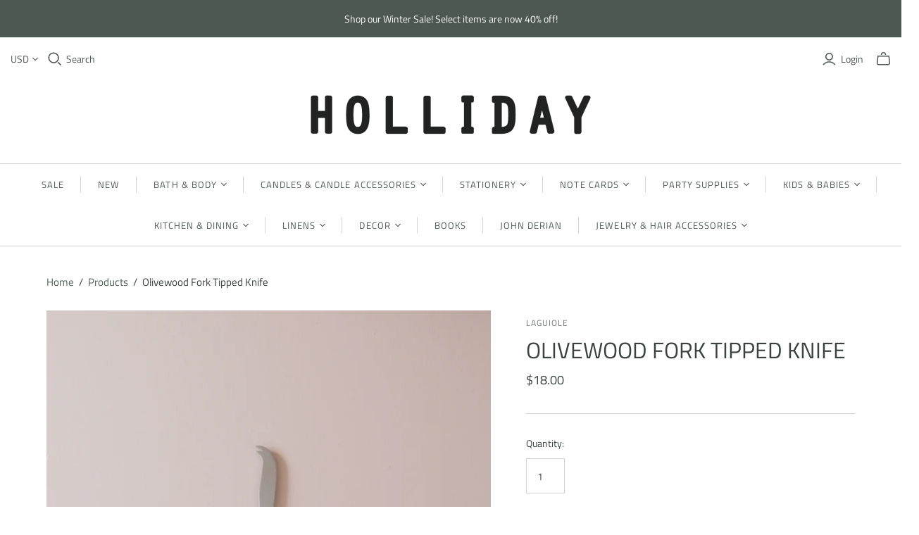

--- FILE ---
content_type: text/html; charset=utf-8
request_url: https://shopholliday.com/products/olivewood-fork-tipped-knife
body_size: 28084
content:
<!DOCTYPE html>
<html class="no-js">
<head>
  <meta name="google-site-verification" content="YYbCoAmy66Lsic99g2t901CHAKhf7Te8kcyfPGQXIVc" />
  <meta name="p:domain_verify" content="2328a101728376d39baa063beb5e3b09"/>
  <meta charset="utf-8">
  <meta http-equiv="X-UA-Compatible" content="IE=edge">
  <meta name="viewport" content="width=device-width" />

  <title>
    Olivewood Fork Tipped Knife

    

    

    
      &ndash; Holliday
    
  </title>

  
    <meta name="description" content="Crafted from high quality stainless steel and olivewood. Made in France The Laguiole style is world renowned for a legacy of craftsmanship and quality and originates from the Midi-Pyrenees region of France. These Laguiole pieces come from Jean Neron, a third generation family run company specializing in Laguiole style ">
  

  <link href="//shopholliday.com/cdn/shop/t/3/assets/theme.scss.css?v=30396530799022395771763136861" rel="stylesheet" type="text/css" media="all" />
  
    <link rel="shortcut icon" href="//shopholliday.com/cdn/shop/files/Holliday_favicon_180x180_3d414793-8a87-4820-a826-975e50e860aa_16x16.png?v=1708793698" type="image/png" />
  

  
    <link rel="canonical" href="https://shopholliday.com/products/olivewood-fork-tipped-knife" />
  

  















<meta property="og:site_name" content="Holliday">
<meta property="og:url" content="https://shopholliday.com/products/olivewood-fork-tipped-knife">
<meta property="og:title" content="Olivewood Fork Tipped Knife">
<meta property="og:type" content="website">
<meta property="og:description" content="Crafted from high quality stainless steel and olivewood. Made in France The Laguiole style is world renowned for a legacy of craftsmanship and quality and originates from the Midi-Pyrenees region of France. These Laguiole pieces come from Jean Neron, a third generation family run company specializing in Laguiole style ">




    
    
    

    
    
    <meta
      property="og:image"
      content="https://shopholliday.com/cdn/shop/products/Laguiole_Olivewood-Fork-Tipped-Knife_1200x1200.jpg?v=1637969294"
    />
    <meta
      property="og:image:secure_url"
      content="https://shopholliday.com/cdn/shop/products/Laguiole_Olivewood-Fork-Tipped-Knife_1200x1200.jpg?v=1637969294"
    />
    <meta property="og:image:width" content="1200" />
    <meta property="og:image:height" content="1200" />
    
    
    <meta property="og:image:alt" content="Olivewood Fork Tipped Knife" />
  
















<meta name="twitter:title" content="Olivewood Fork Tipped Knife">
<meta name="twitter:description" content="Crafted from high quality stainless steel and olivewood. Made in France The Laguiole style is world renowned for a legacy of craftsmanship and quality and originates from the Midi-Pyrenees region of France. These Laguiole pieces come from Jean Neron, a third generation family run company specializing in Laguiole style ">


    
    
    
      
      
      <meta name="twitter:card" content="summary">
    
    
    <meta
      property="twitter:image"
      content="https://shopholliday.com/cdn/shop/products/Laguiole_Olivewood-Fork-Tipped-Knife_1200x1200_crop_center.jpg?v=1637969294"
    />
    <meta property="twitter:image:width" content="1200" />
    <meta property="twitter:image:height" content="1200" />
    
    
    <meta property="twitter:image:alt" content="Olivewood Fork Tipped Knife" />
  



  <script>window.performance && window.performance.mark && window.performance.mark('shopify.content_for_header.start');</script><meta name="google-site-verification" content="K2unB0zwi4fC5YGAG3_MCS1b44pHZavASvd1AD3M5Xs">
<meta name="facebook-domain-verification" content="5i8brxafa96u9jkxepvzr0s9qut4ij">
<meta id="shopify-digital-wallet" name="shopify-digital-wallet" content="/25817022573/digital_wallets/dialog">
<meta name="shopify-checkout-api-token" content="26feeb42ef02c7a198035d759286089d">
<meta id="in-context-paypal-metadata" data-shop-id="25817022573" data-venmo-supported="false" data-environment="production" data-locale="en_US" data-paypal-v4="true" data-currency="USD">
<link rel="alternate" type="application/json+oembed" href="https://shopholliday.com/products/olivewood-fork-tipped-knife.oembed">
<script async="async" src="/checkouts/internal/preloads.js?locale=en-US"></script>
<link rel="preconnect" href="https://shop.app" crossorigin="anonymous">
<script async="async" src="https://shop.app/checkouts/internal/preloads.js?locale=en-US&shop_id=25817022573" crossorigin="anonymous"></script>
<script id="apple-pay-shop-capabilities" type="application/json">{"shopId":25817022573,"countryCode":"US","currencyCode":"USD","merchantCapabilities":["supports3DS"],"merchantId":"gid:\/\/shopify\/Shop\/25817022573","merchantName":"Holliday","requiredBillingContactFields":["postalAddress","email"],"requiredShippingContactFields":["postalAddress","email"],"shippingType":"shipping","supportedNetworks":["visa","masterCard","amex","discover","elo","jcb"],"total":{"type":"pending","label":"Holliday","amount":"1.00"},"shopifyPaymentsEnabled":true,"supportsSubscriptions":true}</script>
<script id="shopify-features" type="application/json">{"accessToken":"26feeb42ef02c7a198035d759286089d","betas":["rich-media-storefront-analytics"],"domain":"shopholliday.com","predictiveSearch":true,"shopId":25817022573,"locale":"en"}</script>
<script>var Shopify = Shopify || {};
Shopify.shop = "hollidaystl.myshopify.com";
Shopify.locale = "en";
Shopify.currency = {"active":"USD","rate":"1.0"};
Shopify.country = "US";
Shopify.theme = {"name":"[PXU Edit] Atlantic","id":83123568749,"schema_name":"Atlantic","schema_version":"14.1.3","theme_store_id":566,"role":"main"};
Shopify.theme.handle = "null";
Shopify.theme.style = {"id":null,"handle":null};
Shopify.cdnHost = "shopholliday.com/cdn";
Shopify.routes = Shopify.routes || {};
Shopify.routes.root = "/";</script>
<script type="module">!function(o){(o.Shopify=o.Shopify||{}).modules=!0}(window);</script>
<script>!function(o){function n(){var o=[];function n(){o.push(Array.prototype.slice.apply(arguments))}return n.q=o,n}var t=o.Shopify=o.Shopify||{};t.loadFeatures=n(),t.autoloadFeatures=n()}(window);</script>
<script>
  window.ShopifyPay = window.ShopifyPay || {};
  window.ShopifyPay.apiHost = "shop.app\/pay";
  window.ShopifyPay.redirectState = null;
</script>
<script id="shop-js-analytics" type="application/json">{"pageType":"product"}</script>
<script defer="defer" async type="module" src="//shopholliday.com/cdn/shopifycloud/shop-js/modules/v2/client.init-shop-cart-sync_BApSsMSl.en.esm.js"></script>
<script defer="defer" async type="module" src="//shopholliday.com/cdn/shopifycloud/shop-js/modules/v2/chunk.common_CBoos6YZ.esm.js"></script>
<script type="module">
  await import("//shopholliday.com/cdn/shopifycloud/shop-js/modules/v2/client.init-shop-cart-sync_BApSsMSl.en.esm.js");
await import("//shopholliday.com/cdn/shopifycloud/shop-js/modules/v2/chunk.common_CBoos6YZ.esm.js");

  window.Shopify.SignInWithShop?.initShopCartSync?.({"fedCMEnabled":true,"windoidEnabled":true});

</script>
<script>
  window.Shopify = window.Shopify || {};
  if (!window.Shopify.featureAssets) window.Shopify.featureAssets = {};
  window.Shopify.featureAssets['shop-js'] = {"shop-cart-sync":["modules/v2/client.shop-cart-sync_DJczDl9f.en.esm.js","modules/v2/chunk.common_CBoos6YZ.esm.js"],"init-fed-cm":["modules/v2/client.init-fed-cm_BzwGC0Wi.en.esm.js","modules/v2/chunk.common_CBoos6YZ.esm.js"],"init-windoid":["modules/v2/client.init-windoid_BS26ThXS.en.esm.js","modules/v2/chunk.common_CBoos6YZ.esm.js"],"init-shop-email-lookup-coordinator":["modules/v2/client.init-shop-email-lookup-coordinator_DFwWcvrS.en.esm.js","modules/v2/chunk.common_CBoos6YZ.esm.js"],"shop-cash-offers":["modules/v2/client.shop-cash-offers_DthCPNIO.en.esm.js","modules/v2/chunk.common_CBoos6YZ.esm.js","modules/v2/chunk.modal_Bu1hFZFC.esm.js"],"shop-button":["modules/v2/client.shop-button_D_JX508o.en.esm.js","modules/v2/chunk.common_CBoos6YZ.esm.js"],"shop-toast-manager":["modules/v2/client.shop-toast-manager_tEhgP2F9.en.esm.js","modules/v2/chunk.common_CBoos6YZ.esm.js"],"avatar":["modules/v2/client.avatar_BTnouDA3.en.esm.js"],"pay-button":["modules/v2/client.pay-button_BuNmcIr_.en.esm.js","modules/v2/chunk.common_CBoos6YZ.esm.js"],"init-shop-cart-sync":["modules/v2/client.init-shop-cart-sync_BApSsMSl.en.esm.js","modules/v2/chunk.common_CBoos6YZ.esm.js"],"shop-login-button":["modules/v2/client.shop-login-button_DwLgFT0K.en.esm.js","modules/v2/chunk.common_CBoos6YZ.esm.js","modules/v2/chunk.modal_Bu1hFZFC.esm.js"],"init-customer-accounts-sign-up":["modules/v2/client.init-customer-accounts-sign-up_TlVCiykN.en.esm.js","modules/v2/client.shop-login-button_DwLgFT0K.en.esm.js","modules/v2/chunk.common_CBoos6YZ.esm.js","modules/v2/chunk.modal_Bu1hFZFC.esm.js"],"init-shop-for-new-customer-accounts":["modules/v2/client.init-shop-for-new-customer-accounts_DrjXSI53.en.esm.js","modules/v2/client.shop-login-button_DwLgFT0K.en.esm.js","modules/v2/chunk.common_CBoos6YZ.esm.js","modules/v2/chunk.modal_Bu1hFZFC.esm.js"],"init-customer-accounts":["modules/v2/client.init-customer-accounts_C0Oh2ljF.en.esm.js","modules/v2/client.shop-login-button_DwLgFT0K.en.esm.js","modules/v2/chunk.common_CBoos6YZ.esm.js","modules/v2/chunk.modal_Bu1hFZFC.esm.js"],"shop-follow-button":["modules/v2/client.shop-follow-button_C5D3XtBb.en.esm.js","modules/v2/chunk.common_CBoos6YZ.esm.js","modules/v2/chunk.modal_Bu1hFZFC.esm.js"],"checkout-modal":["modules/v2/client.checkout-modal_8TC_1FUY.en.esm.js","modules/v2/chunk.common_CBoos6YZ.esm.js","modules/v2/chunk.modal_Bu1hFZFC.esm.js"],"lead-capture":["modules/v2/client.lead-capture_D-pmUjp9.en.esm.js","modules/v2/chunk.common_CBoos6YZ.esm.js","modules/v2/chunk.modal_Bu1hFZFC.esm.js"],"shop-login":["modules/v2/client.shop-login_BmtnoEUo.en.esm.js","modules/v2/chunk.common_CBoos6YZ.esm.js","modules/v2/chunk.modal_Bu1hFZFC.esm.js"],"payment-terms":["modules/v2/client.payment-terms_BHOWV7U_.en.esm.js","modules/v2/chunk.common_CBoos6YZ.esm.js","modules/v2/chunk.modal_Bu1hFZFC.esm.js"]};
</script>
<script>(function() {
  var isLoaded = false;
  function asyncLoad() {
    if (isLoaded) return;
    isLoaded = true;
    var urls = ["https:\/\/chimpstatic.com\/mcjs-connected\/js\/users\/25486ae4a0f9521435a06ac07\/902e04078716a27e6b3936b05.js?shop=hollidaystl.myshopify.com","https:\/\/www.myregistry.com\/ScriptPlatform\/Shopify\/AddToMrButton.js?siteKey=F6O7dbrX-MXrEVYAZOs7Zg2\u0026lang=en\u0026version=748031267\u0026shop=hollidaystl.myshopify.com","https:\/\/wrapin.prezenapps.com\/public\/js\/load-wrapin-v5-app.js?shop=hollidaystl.myshopify.com"];
    for (var i = 0; i < urls.length; i++) {
      var s = document.createElement('script');
      s.type = 'text/javascript';
      s.async = true;
      s.src = urls[i];
      var x = document.getElementsByTagName('script')[0];
      x.parentNode.insertBefore(s, x);
    }
  };
  if(window.attachEvent) {
    window.attachEvent('onload', asyncLoad);
  } else {
    window.addEventListener('load', asyncLoad, false);
  }
})();</script>
<script id="__st">var __st={"a":25817022573,"offset":-21600,"reqid":"fcdef288-e1c6-4aa8-9e4e-ff14069a5897-1768927996","pageurl":"shopholliday.com\/products\/olivewood-fork-tipped-knife","u":"e980f4973b77","p":"product","rtyp":"product","rid":6674274058349};</script>
<script>window.ShopifyPaypalV4VisibilityTracking = true;</script>
<script id="captcha-bootstrap">!function(){'use strict';const t='contact',e='account',n='new_comment',o=[[t,t],['blogs',n],['comments',n],[t,'customer']],c=[[e,'customer_login'],[e,'guest_login'],[e,'recover_customer_password'],[e,'create_customer']],r=t=>t.map((([t,e])=>`form[action*='/${t}']:not([data-nocaptcha='true']) input[name='form_type'][value='${e}']`)).join(','),a=t=>()=>t?[...document.querySelectorAll(t)].map((t=>t.form)):[];function s(){const t=[...o],e=r(t);return a(e)}const i='password',u='form_key',d=['recaptcha-v3-token','g-recaptcha-response','h-captcha-response',i],f=()=>{try{return window.sessionStorage}catch{return}},m='__shopify_v',_=t=>t.elements[u];function p(t,e,n=!1){try{const o=window.sessionStorage,c=JSON.parse(o.getItem(e)),{data:r}=function(t){const{data:e,action:n}=t;return t[m]||n?{data:e,action:n}:{data:t,action:n}}(c);for(const[e,n]of Object.entries(r))t.elements[e]&&(t.elements[e].value=n);n&&o.removeItem(e)}catch(o){console.error('form repopulation failed',{error:o})}}const l='form_type',E='cptcha';function T(t){t.dataset[E]=!0}const w=window,h=w.document,L='Shopify',v='ce_forms',y='captcha';let A=!1;((t,e)=>{const n=(g='f06e6c50-85a8-45c8-87d0-21a2b65856fe',I='https://cdn.shopify.com/shopifycloud/storefront-forms-hcaptcha/ce_storefront_forms_captcha_hcaptcha.v1.5.2.iife.js',D={infoText:'Protected by hCaptcha',privacyText:'Privacy',termsText:'Terms'},(t,e,n)=>{const o=w[L][v],c=o.bindForm;if(c)return c(t,g,e,D).then(n);var r;o.q.push([[t,g,e,D],n]),r=I,A||(h.body.append(Object.assign(h.createElement('script'),{id:'captcha-provider',async:!0,src:r})),A=!0)});var g,I,D;w[L]=w[L]||{},w[L][v]=w[L][v]||{},w[L][v].q=[],w[L][y]=w[L][y]||{},w[L][y].protect=function(t,e){n(t,void 0,e),T(t)},Object.freeze(w[L][y]),function(t,e,n,w,h,L){const[v,y,A,g]=function(t,e,n){const i=e?o:[],u=t?c:[],d=[...i,...u],f=r(d),m=r(i),_=r(d.filter((([t,e])=>n.includes(e))));return[a(f),a(m),a(_),s()]}(w,h,L),I=t=>{const e=t.target;return e instanceof HTMLFormElement?e:e&&e.form},D=t=>v().includes(t);t.addEventListener('submit',(t=>{const e=I(t);if(!e)return;const n=D(e)&&!e.dataset.hcaptchaBound&&!e.dataset.recaptchaBound,o=_(e),c=g().includes(e)&&(!o||!o.value);(n||c)&&t.preventDefault(),c&&!n&&(function(t){try{if(!f())return;!function(t){const e=f();if(!e)return;const n=_(t);if(!n)return;const o=n.value;o&&e.removeItem(o)}(t);const e=Array.from(Array(32),(()=>Math.random().toString(36)[2])).join('');!function(t,e){_(t)||t.append(Object.assign(document.createElement('input'),{type:'hidden',name:u})),t.elements[u].value=e}(t,e),function(t,e){const n=f();if(!n)return;const o=[...t.querySelectorAll(`input[type='${i}']`)].map((({name:t})=>t)),c=[...d,...o],r={};for(const[a,s]of new FormData(t).entries())c.includes(a)||(r[a]=s);n.setItem(e,JSON.stringify({[m]:1,action:t.action,data:r}))}(t,e)}catch(e){console.error('failed to persist form',e)}}(e),e.submit())}));const S=(t,e)=>{t&&!t.dataset[E]&&(n(t,e.some((e=>e===t))),T(t))};for(const o of['focusin','change'])t.addEventListener(o,(t=>{const e=I(t);D(e)&&S(e,y())}));const B=e.get('form_key'),M=e.get(l),P=B&&M;t.addEventListener('DOMContentLoaded',(()=>{const t=y();if(P)for(const e of t)e.elements[l].value===M&&p(e,B);[...new Set([...A(),...v().filter((t=>'true'===t.dataset.shopifyCaptcha))])].forEach((e=>S(e,t)))}))}(h,new URLSearchParams(w.location.search),n,t,e,['guest_login'])})(!0,!0)}();</script>
<script integrity="sha256-4kQ18oKyAcykRKYeNunJcIwy7WH5gtpwJnB7kiuLZ1E=" data-source-attribution="shopify.loadfeatures" defer="defer" src="//shopholliday.com/cdn/shopifycloud/storefront/assets/storefront/load_feature-a0a9edcb.js" crossorigin="anonymous"></script>
<script crossorigin="anonymous" defer="defer" src="//shopholliday.com/cdn/shopifycloud/storefront/assets/shopify_pay/storefront-65b4c6d7.js?v=20250812"></script>
<script data-source-attribution="shopify.dynamic_checkout.dynamic.init">var Shopify=Shopify||{};Shopify.PaymentButton=Shopify.PaymentButton||{isStorefrontPortableWallets:!0,init:function(){window.Shopify.PaymentButton.init=function(){};var t=document.createElement("script");t.src="https://shopholliday.com/cdn/shopifycloud/portable-wallets/latest/portable-wallets.en.js",t.type="module",document.head.appendChild(t)}};
</script>
<script data-source-attribution="shopify.dynamic_checkout.buyer_consent">
  function portableWalletsHideBuyerConsent(e){var t=document.getElementById("shopify-buyer-consent"),n=document.getElementById("shopify-subscription-policy-button");t&&n&&(t.classList.add("hidden"),t.setAttribute("aria-hidden","true"),n.removeEventListener("click",e))}function portableWalletsShowBuyerConsent(e){var t=document.getElementById("shopify-buyer-consent"),n=document.getElementById("shopify-subscription-policy-button");t&&n&&(t.classList.remove("hidden"),t.removeAttribute("aria-hidden"),n.addEventListener("click",e))}window.Shopify?.PaymentButton&&(window.Shopify.PaymentButton.hideBuyerConsent=portableWalletsHideBuyerConsent,window.Shopify.PaymentButton.showBuyerConsent=portableWalletsShowBuyerConsent);
</script>
<script data-source-attribution="shopify.dynamic_checkout.cart.bootstrap">document.addEventListener("DOMContentLoaded",(function(){function t(){return document.querySelector("shopify-accelerated-checkout-cart, shopify-accelerated-checkout")}if(t())Shopify.PaymentButton.init();else{new MutationObserver((function(e,n){t()&&(Shopify.PaymentButton.init(),n.disconnect())})).observe(document.body,{childList:!0,subtree:!0})}}));
</script>
<link id="shopify-accelerated-checkout-styles" rel="stylesheet" media="screen" href="https://shopholliday.com/cdn/shopifycloud/portable-wallets/latest/accelerated-checkout-backwards-compat.css" crossorigin="anonymous">
<style id="shopify-accelerated-checkout-cart">
        #shopify-buyer-consent {
  margin-top: 1em;
  display: inline-block;
  width: 100%;
}

#shopify-buyer-consent.hidden {
  display: none;
}

#shopify-subscription-policy-button {
  background: none;
  border: none;
  padding: 0;
  text-decoration: underline;
  font-size: inherit;
  cursor: pointer;
}

#shopify-subscription-policy-button::before {
  box-shadow: none;
}

      </style>

<script>window.performance && window.performance.mark && window.performance.mark('shopify.content_for_header.end');</script>

  <script>
    document.documentElement.className=document.documentElement.className.replace(/\bno-js\b/,'js');
    if(window.Shopify&&window.Shopify.designMode)document.documentElement.className+=' in-theme-editor';
  </script>

  
<script>
  Theme = {}
  Theme.version = "14.1.3";
  Theme.products = new Array();
  Theme.shippingCalcErrorMessage = "Error: zip / postal code --error_message--";
  Theme.shippingCalcMultiRates = "There are --number_of_rates-- shipping rates available for --address--, starting at --rate--.";
  Theme.shippingCalcOneRate = "There is one shipping rate available for --address--.";
  Theme.shippingCalcNoRates = "We do not ship to this destination.";
  Theme.shippingCalcRateValues = "--rate_title-- at --rate--";
  Theme.userLoggedIn = false;
  Theme.userAddress = '';
  Theme.centerHeader = false;

  Theme.cartItemsOne = "item";
  Theme.cartItemsOther = "items";

  Theme.addToCart = "Add to cart";
  Theme.soldOut = "Sold out";
  Theme.unavailable = "Unavailable";

</script>

<link href="https://cdn.shopify.com/extensions/019bb6a5-4a9f-7225-a75a-dc39472f86dc/madgic-checkout-validation-261/assets/orichi-limit-purchase.css" rel="stylesheet" type="text/css" media="all">
<link href="https://monorail-edge.shopifysvc.com" rel="dns-prefetch">
<script>(function(){if ("sendBeacon" in navigator && "performance" in window) {try {var session_token_from_headers = performance.getEntriesByType('navigation')[0].serverTiming.find(x => x.name == '_s').description;} catch {var session_token_from_headers = undefined;}var session_cookie_matches = document.cookie.match(/_shopify_s=([^;]*)/);var session_token_from_cookie = session_cookie_matches && session_cookie_matches.length === 2 ? session_cookie_matches[1] : "";var session_token = session_token_from_headers || session_token_from_cookie || "";function handle_abandonment_event(e) {var entries = performance.getEntries().filter(function(entry) {return /monorail-edge.shopifysvc.com/.test(entry.name);});if (!window.abandonment_tracked && entries.length === 0) {window.abandonment_tracked = true;var currentMs = Date.now();var navigation_start = performance.timing.navigationStart;var payload = {shop_id: 25817022573,url: window.location.href,navigation_start,duration: currentMs - navigation_start,session_token,page_type: "product"};window.navigator.sendBeacon("https://monorail-edge.shopifysvc.com/v1/produce", JSON.stringify({schema_id: "online_store_buyer_site_abandonment/1.1",payload: payload,metadata: {event_created_at_ms: currentMs,event_sent_at_ms: currentMs}}));}}window.addEventListener('pagehide', handle_abandonment_event);}}());</script>
<script id="web-pixels-manager-setup">(function e(e,d,r,n,o){if(void 0===o&&(o={}),!Boolean(null===(a=null===(i=window.Shopify)||void 0===i?void 0:i.analytics)||void 0===a?void 0:a.replayQueue)){var i,a;window.Shopify=window.Shopify||{};var t=window.Shopify;t.analytics=t.analytics||{};var s=t.analytics;s.replayQueue=[],s.publish=function(e,d,r){return s.replayQueue.push([e,d,r]),!0};try{self.performance.mark("wpm:start")}catch(e){}var l=function(){var e={modern:/Edge?\/(1{2}[4-9]|1[2-9]\d|[2-9]\d{2}|\d{4,})\.\d+(\.\d+|)|Firefox\/(1{2}[4-9]|1[2-9]\d|[2-9]\d{2}|\d{4,})\.\d+(\.\d+|)|Chrom(ium|e)\/(9{2}|\d{3,})\.\d+(\.\d+|)|(Maci|X1{2}).+ Version\/(15\.\d+|(1[6-9]|[2-9]\d|\d{3,})\.\d+)([,.]\d+|)( \(\w+\)|)( Mobile\/\w+|) Safari\/|Chrome.+OPR\/(9{2}|\d{3,})\.\d+\.\d+|(CPU[ +]OS|iPhone[ +]OS|CPU[ +]iPhone|CPU IPhone OS|CPU iPad OS)[ +]+(15[._]\d+|(1[6-9]|[2-9]\d|\d{3,})[._]\d+)([._]\d+|)|Android:?[ /-](13[3-9]|1[4-9]\d|[2-9]\d{2}|\d{4,})(\.\d+|)(\.\d+|)|Android.+Firefox\/(13[5-9]|1[4-9]\d|[2-9]\d{2}|\d{4,})\.\d+(\.\d+|)|Android.+Chrom(ium|e)\/(13[3-9]|1[4-9]\d|[2-9]\d{2}|\d{4,})\.\d+(\.\d+|)|SamsungBrowser\/([2-9]\d|\d{3,})\.\d+/,legacy:/Edge?\/(1[6-9]|[2-9]\d|\d{3,})\.\d+(\.\d+|)|Firefox\/(5[4-9]|[6-9]\d|\d{3,})\.\d+(\.\d+|)|Chrom(ium|e)\/(5[1-9]|[6-9]\d|\d{3,})\.\d+(\.\d+|)([\d.]+$|.*Safari\/(?![\d.]+ Edge\/[\d.]+$))|(Maci|X1{2}).+ Version\/(10\.\d+|(1[1-9]|[2-9]\d|\d{3,})\.\d+)([,.]\d+|)( \(\w+\)|)( Mobile\/\w+|) Safari\/|Chrome.+OPR\/(3[89]|[4-9]\d|\d{3,})\.\d+\.\d+|(CPU[ +]OS|iPhone[ +]OS|CPU[ +]iPhone|CPU IPhone OS|CPU iPad OS)[ +]+(10[._]\d+|(1[1-9]|[2-9]\d|\d{3,})[._]\d+)([._]\d+|)|Android:?[ /-](13[3-9]|1[4-9]\d|[2-9]\d{2}|\d{4,})(\.\d+|)(\.\d+|)|Mobile Safari.+OPR\/([89]\d|\d{3,})\.\d+\.\d+|Android.+Firefox\/(13[5-9]|1[4-9]\d|[2-9]\d{2}|\d{4,})\.\d+(\.\d+|)|Android.+Chrom(ium|e)\/(13[3-9]|1[4-9]\d|[2-9]\d{2}|\d{4,})\.\d+(\.\d+|)|Android.+(UC? ?Browser|UCWEB|U3)[ /]?(15\.([5-9]|\d{2,})|(1[6-9]|[2-9]\d|\d{3,})\.\d+)\.\d+|SamsungBrowser\/(5\.\d+|([6-9]|\d{2,})\.\d+)|Android.+MQ{2}Browser\/(14(\.(9|\d{2,})|)|(1[5-9]|[2-9]\d|\d{3,})(\.\d+|))(\.\d+|)|K[Aa][Ii]OS\/(3\.\d+|([4-9]|\d{2,})\.\d+)(\.\d+|)/},d=e.modern,r=e.legacy,n=navigator.userAgent;return n.match(d)?"modern":n.match(r)?"legacy":"unknown"}(),u="modern"===l?"modern":"legacy",c=(null!=n?n:{modern:"",legacy:""})[u],f=function(e){return[e.baseUrl,"/wpm","/b",e.hashVersion,"modern"===e.buildTarget?"m":"l",".js"].join("")}({baseUrl:d,hashVersion:r,buildTarget:u}),m=function(e){var d=e.version,r=e.bundleTarget,n=e.surface,o=e.pageUrl,i=e.monorailEndpoint;return{emit:function(e){var a=e.status,t=e.errorMsg,s=(new Date).getTime(),l=JSON.stringify({metadata:{event_sent_at_ms:s},events:[{schema_id:"web_pixels_manager_load/3.1",payload:{version:d,bundle_target:r,page_url:o,status:a,surface:n,error_msg:t},metadata:{event_created_at_ms:s}}]});if(!i)return console&&console.warn&&console.warn("[Web Pixels Manager] No Monorail endpoint provided, skipping logging."),!1;try{return self.navigator.sendBeacon.bind(self.navigator)(i,l)}catch(e){}var u=new XMLHttpRequest;try{return u.open("POST",i,!0),u.setRequestHeader("Content-Type","text/plain"),u.send(l),!0}catch(e){return console&&console.warn&&console.warn("[Web Pixels Manager] Got an unhandled error while logging to Monorail."),!1}}}}({version:r,bundleTarget:l,surface:e.surface,pageUrl:self.location.href,monorailEndpoint:e.monorailEndpoint});try{o.browserTarget=l,function(e){var d=e.src,r=e.async,n=void 0===r||r,o=e.onload,i=e.onerror,a=e.sri,t=e.scriptDataAttributes,s=void 0===t?{}:t,l=document.createElement("script"),u=document.querySelector("head"),c=document.querySelector("body");if(l.async=n,l.src=d,a&&(l.integrity=a,l.crossOrigin="anonymous"),s)for(var f in s)if(Object.prototype.hasOwnProperty.call(s,f))try{l.dataset[f]=s[f]}catch(e){}if(o&&l.addEventListener("load",o),i&&l.addEventListener("error",i),u)u.appendChild(l);else{if(!c)throw new Error("Did not find a head or body element to append the script");c.appendChild(l)}}({src:f,async:!0,onload:function(){if(!function(){var e,d;return Boolean(null===(d=null===(e=window.Shopify)||void 0===e?void 0:e.analytics)||void 0===d?void 0:d.initialized)}()){var d=window.webPixelsManager.init(e)||void 0;if(d){var r=window.Shopify.analytics;r.replayQueue.forEach((function(e){var r=e[0],n=e[1],o=e[2];d.publishCustomEvent(r,n,o)})),r.replayQueue=[],r.publish=d.publishCustomEvent,r.visitor=d.visitor,r.initialized=!0}}},onerror:function(){return m.emit({status:"failed",errorMsg:"".concat(f," has failed to load")})},sri:function(e){var d=/^sha384-[A-Za-z0-9+/=]+$/;return"string"==typeof e&&d.test(e)}(c)?c:"",scriptDataAttributes:o}),m.emit({status:"loading"})}catch(e){m.emit({status:"failed",errorMsg:(null==e?void 0:e.message)||"Unknown error"})}}})({shopId: 25817022573,storefrontBaseUrl: "https://shopholliday.com",extensionsBaseUrl: "https://extensions.shopifycdn.com/cdn/shopifycloud/web-pixels-manager",monorailEndpoint: "https://monorail-edge.shopifysvc.com/unstable/produce_batch",surface: "storefront-renderer",enabledBetaFlags: ["2dca8a86"],webPixelsConfigList: [{"id":"807076127","configuration":"{\"config\":\"{\\\"pixel_id\\\":\\\"AW-11337144565\\\",\\\"target_country\\\":\\\"US\\\",\\\"gtag_events\\\":[{\\\"type\\\":\\\"begin_checkout\\\",\\\"action_label\\\":\\\"AW-11337144565\\\/ZS7WCP7l4OEYEPWx_J0q\\\"},{\\\"type\\\":\\\"search\\\",\\\"action_label\\\":\\\"AW-11337144565\\\/ybL1CPjl4OEYEPWx_J0q\\\"},{\\\"type\\\":\\\"view_item\\\",\\\"action_label\\\":[\\\"AW-11337144565\\\/-0rcCP3k4OEYEPWx_J0q\\\",\\\"MC-QEX97RVXEZ\\\"]},{\\\"type\\\":\\\"purchase\\\",\\\"action_label\\\":[\\\"AW-11337144565\\\/N2nJCMXi4OEYEPWx_J0q\\\",\\\"MC-QEX97RVXEZ\\\"]},{\\\"type\\\":\\\"page_view\\\",\\\"action_label\\\":[\\\"AW-11337144565\\\/QFWiCPrk4OEYEPWx_J0q\\\",\\\"MC-QEX97RVXEZ\\\"]},{\\\"type\\\":\\\"add_payment_info\\\",\\\"action_label\\\":\\\"AW-11337144565\\\/6ui_CIHm4OEYEPWx_J0q\\\"},{\\\"type\\\":\\\"add_to_cart\\\",\\\"action_label\\\":\\\"AW-11337144565\\\/2tWGCPvl4OEYEPWx_J0q\\\"}],\\\"enable_monitoring_mode\\\":false}\"}","eventPayloadVersion":"v1","runtimeContext":"OPEN","scriptVersion":"b2a88bafab3e21179ed38636efcd8a93","type":"APP","apiClientId":1780363,"privacyPurposes":[],"dataSharingAdjustments":{"protectedCustomerApprovalScopes":["read_customer_address","read_customer_email","read_customer_name","read_customer_personal_data","read_customer_phone"]}},{"id":"171573535","configuration":"{\"tagID\":\"2613189784922\"}","eventPayloadVersion":"v1","runtimeContext":"STRICT","scriptVersion":"18031546ee651571ed29edbe71a3550b","type":"APP","apiClientId":3009811,"privacyPurposes":["ANALYTICS","MARKETING","SALE_OF_DATA"],"dataSharingAdjustments":{"protectedCustomerApprovalScopes":["read_customer_address","read_customer_email","read_customer_name","read_customer_personal_data","read_customer_phone"]}},{"id":"shopify-app-pixel","configuration":"{}","eventPayloadVersion":"v1","runtimeContext":"STRICT","scriptVersion":"0450","apiClientId":"shopify-pixel","type":"APP","privacyPurposes":["ANALYTICS","MARKETING"]},{"id":"shopify-custom-pixel","eventPayloadVersion":"v1","runtimeContext":"LAX","scriptVersion":"0450","apiClientId":"shopify-pixel","type":"CUSTOM","privacyPurposes":["ANALYTICS","MARKETING"]}],isMerchantRequest: false,initData: {"shop":{"name":"Holliday","paymentSettings":{"currencyCode":"USD"},"myshopifyDomain":"hollidaystl.myshopify.com","countryCode":"US","storefrontUrl":"https:\/\/shopholliday.com"},"customer":null,"cart":null,"checkout":null,"productVariants":[{"price":{"amount":18.0,"currencyCode":"USD"},"product":{"title":"Olivewood Fork Tipped Knife","vendor":"Laguiole","id":"6674274058349","untranslatedTitle":"Olivewood Fork Tipped Knife","url":"\/products\/olivewood-fork-tipped-knife","type":"Tabletop"},"id":"39706208698477","image":{"src":"\/\/shopholliday.com\/cdn\/shop\/products\/Laguiole_Olivewood-Fork-Tipped-Knife.jpg?v=1637969294"},"sku":"210000011045","title":"Default Title","untranslatedTitle":"Default Title"}],"purchasingCompany":null},},"https://shopholliday.com/cdn","fcfee988w5aeb613cpc8e4bc33m6693e112",{"modern":"","legacy":""},{"shopId":"25817022573","storefrontBaseUrl":"https:\/\/shopholliday.com","extensionBaseUrl":"https:\/\/extensions.shopifycdn.com\/cdn\/shopifycloud\/web-pixels-manager","surface":"storefront-renderer","enabledBetaFlags":"[\"2dca8a86\"]","isMerchantRequest":"false","hashVersion":"fcfee988w5aeb613cpc8e4bc33m6693e112","publish":"custom","events":"[[\"page_viewed\",{}],[\"product_viewed\",{\"productVariant\":{\"price\":{\"amount\":18.0,\"currencyCode\":\"USD\"},\"product\":{\"title\":\"Olivewood Fork Tipped Knife\",\"vendor\":\"Laguiole\",\"id\":\"6674274058349\",\"untranslatedTitle\":\"Olivewood Fork Tipped Knife\",\"url\":\"\/products\/olivewood-fork-tipped-knife\",\"type\":\"Tabletop\"},\"id\":\"39706208698477\",\"image\":{\"src\":\"\/\/shopholliday.com\/cdn\/shop\/products\/Laguiole_Olivewood-Fork-Tipped-Knife.jpg?v=1637969294\"},\"sku\":\"210000011045\",\"title\":\"Default Title\",\"untranslatedTitle\":\"Default Title\"}}]]"});</script><script>
  window.ShopifyAnalytics = window.ShopifyAnalytics || {};
  window.ShopifyAnalytics.meta = window.ShopifyAnalytics.meta || {};
  window.ShopifyAnalytics.meta.currency = 'USD';
  var meta = {"product":{"id":6674274058349,"gid":"gid:\/\/shopify\/Product\/6674274058349","vendor":"Laguiole","type":"Tabletop","handle":"olivewood-fork-tipped-knife","variants":[{"id":39706208698477,"price":1800,"name":"Olivewood Fork Tipped Knife","public_title":null,"sku":"210000011045"}],"remote":false},"page":{"pageType":"product","resourceType":"product","resourceId":6674274058349,"requestId":"fcdef288-e1c6-4aa8-9e4e-ff14069a5897-1768927996"}};
  for (var attr in meta) {
    window.ShopifyAnalytics.meta[attr] = meta[attr];
  }
</script>
<script class="analytics">
  (function () {
    var customDocumentWrite = function(content) {
      var jquery = null;

      if (window.jQuery) {
        jquery = window.jQuery;
      } else if (window.Checkout && window.Checkout.$) {
        jquery = window.Checkout.$;
      }

      if (jquery) {
        jquery('body').append(content);
      }
    };

    var hasLoggedConversion = function(token) {
      if (token) {
        return document.cookie.indexOf('loggedConversion=' + token) !== -1;
      }
      return false;
    }

    var setCookieIfConversion = function(token) {
      if (token) {
        var twoMonthsFromNow = new Date(Date.now());
        twoMonthsFromNow.setMonth(twoMonthsFromNow.getMonth() + 2);

        document.cookie = 'loggedConversion=' + token + '; expires=' + twoMonthsFromNow;
      }
    }

    var trekkie = window.ShopifyAnalytics.lib = window.trekkie = window.trekkie || [];
    if (trekkie.integrations) {
      return;
    }
    trekkie.methods = [
      'identify',
      'page',
      'ready',
      'track',
      'trackForm',
      'trackLink'
    ];
    trekkie.factory = function(method) {
      return function() {
        var args = Array.prototype.slice.call(arguments);
        args.unshift(method);
        trekkie.push(args);
        return trekkie;
      };
    };
    for (var i = 0; i < trekkie.methods.length; i++) {
      var key = trekkie.methods[i];
      trekkie[key] = trekkie.factory(key);
    }
    trekkie.load = function(config) {
      trekkie.config = config || {};
      trekkie.config.initialDocumentCookie = document.cookie;
      var first = document.getElementsByTagName('script')[0];
      var script = document.createElement('script');
      script.type = 'text/javascript';
      script.onerror = function(e) {
        var scriptFallback = document.createElement('script');
        scriptFallback.type = 'text/javascript';
        scriptFallback.onerror = function(error) {
                var Monorail = {
      produce: function produce(monorailDomain, schemaId, payload) {
        var currentMs = new Date().getTime();
        var event = {
          schema_id: schemaId,
          payload: payload,
          metadata: {
            event_created_at_ms: currentMs,
            event_sent_at_ms: currentMs
          }
        };
        return Monorail.sendRequest("https://" + monorailDomain + "/v1/produce", JSON.stringify(event));
      },
      sendRequest: function sendRequest(endpointUrl, payload) {
        // Try the sendBeacon API
        if (window && window.navigator && typeof window.navigator.sendBeacon === 'function' && typeof window.Blob === 'function' && !Monorail.isIos12()) {
          var blobData = new window.Blob([payload], {
            type: 'text/plain'
          });

          if (window.navigator.sendBeacon(endpointUrl, blobData)) {
            return true;
          } // sendBeacon was not successful

        } // XHR beacon

        var xhr = new XMLHttpRequest();

        try {
          xhr.open('POST', endpointUrl);
          xhr.setRequestHeader('Content-Type', 'text/plain');
          xhr.send(payload);
        } catch (e) {
          console.log(e);
        }

        return false;
      },
      isIos12: function isIos12() {
        return window.navigator.userAgent.lastIndexOf('iPhone; CPU iPhone OS 12_') !== -1 || window.navigator.userAgent.lastIndexOf('iPad; CPU OS 12_') !== -1;
      }
    };
    Monorail.produce('monorail-edge.shopifysvc.com',
      'trekkie_storefront_load_errors/1.1',
      {shop_id: 25817022573,
      theme_id: 83123568749,
      app_name: "storefront",
      context_url: window.location.href,
      source_url: "//shopholliday.com/cdn/s/trekkie.storefront.cd680fe47e6c39ca5d5df5f0a32d569bc48c0f27.min.js"});

        };
        scriptFallback.async = true;
        scriptFallback.src = '//shopholliday.com/cdn/s/trekkie.storefront.cd680fe47e6c39ca5d5df5f0a32d569bc48c0f27.min.js';
        first.parentNode.insertBefore(scriptFallback, first);
      };
      script.async = true;
      script.src = '//shopholliday.com/cdn/s/trekkie.storefront.cd680fe47e6c39ca5d5df5f0a32d569bc48c0f27.min.js';
      first.parentNode.insertBefore(script, first);
    };
    trekkie.load(
      {"Trekkie":{"appName":"storefront","development":false,"defaultAttributes":{"shopId":25817022573,"isMerchantRequest":null,"themeId":83123568749,"themeCityHash":"14601543000684556601","contentLanguage":"en","currency":"USD","eventMetadataId":"50bb51d8-e1de-47a0-9b5a-abf3a05ca34b"},"isServerSideCookieWritingEnabled":true,"monorailRegion":"shop_domain","enabledBetaFlags":["65f19447"]},"Session Attribution":{},"S2S":{"facebookCapiEnabled":false,"source":"trekkie-storefront-renderer","apiClientId":580111}}
    );

    var loaded = false;
    trekkie.ready(function() {
      if (loaded) return;
      loaded = true;

      window.ShopifyAnalytics.lib = window.trekkie;

      var originalDocumentWrite = document.write;
      document.write = customDocumentWrite;
      try { window.ShopifyAnalytics.merchantGoogleAnalytics.call(this); } catch(error) {};
      document.write = originalDocumentWrite;

      window.ShopifyAnalytics.lib.page(null,{"pageType":"product","resourceType":"product","resourceId":6674274058349,"requestId":"fcdef288-e1c6-4aa8-9e4e-ff14069a5897-1768927996","shopifyEmitted":true});

      var match = window.location.pathname.match(/checkouts\/(.+)\/(thank_you|post_purchase)/)
      var token = match? match[1]: undefined;
      if (!hasLoggedConversion(token)) {
        setCookieIfConversion(token);
        window.ShopifyAnalytics.lib.track("Viewed Product",{"currency":"USD","variantId":39706208698477,"productId":6674274058349,"productGid":"gid:\/\/shopify\/Product\/6674274058349","name":"Olivewood Fork Tipped Knife","price":"18.00","sku":"210000011045","brand":"Laguiole","variant":null,"category":"Tabletop","nonInteraction":true,"remote":false},undefined,undefined,{"shopifyEmitted":true});
      window.ShopifyAnalytics.lib.track("monorail:\/\/trekkie_storefront_viewed_product\/1.1",{"currency":"USD","variantId":39706208698477,"productId":6674274058349,"productGid":"gid:\/\/shopify\/Product\/6674274058349","name":"Olivewood Fork Tipped Knife","price":"18.00","sku":"210000011045","brand":"Laguiole","variant":null,"category":"Tabletop","nonInteraction":true,"remote":false,"referer":"https:\/\/shopholliday.com\/products\/olivewood-fork-tipped-knife"});
      }
    });


        var eventsListenerScript = document.createElement('script');
        eventsListenerScript.async = true;
        eventsListenerScript.src = "//shopholliday.com/cdn/shopifycloud/storefront/assets/shop_events_listener-3da45d37.js";
        document.getElementsByTagName('head')[0].appendChild(eventsListenerScript);

})();</script>
<script
  defer
  src="https://shopholliday.com/cdn/shopifycloud/perf-kit/shopify-perf-kit-3.0.4.min.js"
  data-application="storefront-renderer"
  data-shop-id="25817022573"
  data-render-region="gcp-us-central1"
  data-page-type="product"
  data-theme-instance-id="83123568749"
  data-theme-name="Atlantic"
  data-theme-version="14.1.3"
  data-monorail-region="shop_domain"
  data-resource-timing-sampling-rate="10"
  data-shs="true"
  data-shs-beacon="true"
  data-shs-export-with-fetch="true"
  data-shs-logs-sample-rate="1"
  data-shs-beacon-endpoint="https://shopholliday.com/api/collect"
></script>
</head>

<body
  class="
    
      template-product
    
    
    
    product-grid-square
  "
>
  <div id="fb-root"></div>
  <script>(function(d, s, id) {
    var js, fjs = d.getElementsByTagName(s)[0];
    if (d.getElementById(id)) return;
    js = d.createElement(s); js.id = id;
    js.src = "//connect.facebook.net/en_US/all.js#xfbml=1&appId=187795038002910";
    fjs.parentNode.insertBefore(js, fjs);
  }(document, 'script', 'facebook-jssdk'));</script>

  




  <!-- Root element of PhotoSwipe. Must have class pswp. -->
  <div
    class="pswp"
    tabindex="-1"
    role="dialog"
    aria-hidden="true"
    data-photoswipe
  >
    <!--
      Background of PhotoSwipe.
      It's a separate element as animating opacity is faster than rgba().
    -->
    <div class="pswp__bg"></div>
    <!-- Slides wrapper with overflow:hidden. -->
    <div class="pswp__scroll-wrap">
      <!--
        Container that holds slides.
        PhotoSwipe keeps only 3 of them in the DOM to save memory.
        Don't modify these 3 pswp__item elements, data is added later on.
      -->
      <div class="pswp__container">
        <div class="pswp__item"></div>
        <div class="pswp__item"></div>
        <div class="pswp__item"></div>
      </div>
      <!--
        Default (PhotoSwipeUI_Default) interface on top of sliding area.
        Can be changed.
      -->
      <div class="pswp__ui pswp__ui--hidden">
        <div class="pswp__top-bar">
          <!--  Controls are self-explanatory. Order can be changed. -->
          <div class="pswp__counter"></div>
          <button
            class="pswp__button pswp__button--close"
            title="Close"
            aria-label="Close"
          >
            




<svg class="svg-icon icon-close-thin " xmlns="http://www.w3.org/2000/svg" width="16" height="16" fill="none" viewBox="0 0 20 20">
  
  <title>Close Thin Icon</title>

  <path stroke="currentColor" stroke-width="1.5" d="M1 1l9 9m0 0l9 9m-9-9l9-9m-9 9l-9 9"/>
</svg>


          </button>
          <button
            class="pswp__button pswp__button--share"
            title="Share"
          ></button>
          <button
            class="pswp__button pswp__button--fs"
            title="Toggle fullscreen"
          ></button>
          <button
            class="pswp__button pswp__button--zoom"
            title="Zoom in/out"
          ></button>
          <!-- Preloader demo http://codepen.io/dimsemenov/pen/yyBWoR -->
          <!-- element will get class pswp__preloader--active when preloader is running -->
          <div class="pswp__preloader">
            <div class="pswp__preloader__icn">
              <div class="pswp__preloader__cut">
                <div class="pswp__preloader__donut"></div>
              </div>
            </div>
          </div>
        </div>
        <div class="pswp__share-modal pswp__share-modal--hidden pswp__single-tap">
          <div class="pswp__share-tooltip"></div>
        </div>
        <button
          class="pswp__button pswp__button--arrow--left"
          title="Previous (arrow left)"
        ></button>
        <button
          class="pswp__button pswp__button--arrow--right"
          title="Next (arrow right)"
        ></button>
        <div class="pswp__caption">
          <div class="pswp__caption__center"></div>
        </div>
      </div>
    </div>
  </div>





  



<section
  class="quickshop"
  data-quickshop
  data-quickshop-settings-sha256="3ea1369b5b35e232caf8f1d43d57426dd034dbeae1cf93db64d3351640ab668e"
>
  <div class="quickshop-content" data-quickshop-content>
    <button class="quickshop-close" data-quickshop-close>
      




<svg class="svg-icon icon-close-thin " xmlns="http://www.w3.org/2000/svg" width="16" height="16" fill="none" viewBox="0 0 20 20">
  
  <title>Close Thin Icon</title>

  <path stroke="currentColor" stroke-width="1.5" d="M1 1l9 9m0 0l9 9m-9-9l9-9m-9 9l-9 9"/>
</svg>


    </button>

    <div class="quickshop-product" data-quickshop-product-inject></div>
  </div>

  <span class="spinner quickshop-spinner">
    <span></span>
    <span></span>
    <span></span>
  </span>
</section>

  <div class="cart-mini" data-cart-mini>
  <div class="cart-mini-sidebar" data-cart-mini-sidebar>
    <div class="cart-mini-header">
      Your cart

      <div
        class="cart-mini-header-close"
        role="button"
        aria-label="close"
        data-cart-mini-close
      >
        




<svg class="svg-icon icon-close-alt " xmlns="http://www.w3.org/2000/svg" width="12" height="12" fill="none" viewBox="0 0 12 12">
  
  <title>Close Alternative Icon</title>

  <path fill="currentColor" fill-rule="evenodd" d="M5.025 6L0 .975.975 0 6 5.025 11.025 0 12 .975 6.975 6 12 11.025l-.975.975L6 6.975.975 12 0 11.025 5.025 6z" clip-rule="evenodd"/>
</svg>


      </div>
    </div>

    <div class="cart-mini-content cart-mini-items" data-cart-mini-content></div>

    <div class="cart-mini-footer" data-cart-mini-footer></div>
  </div>
</div>


  <div id="shopify-section-pxs-announcement-bar" class="shopify-section"><script
  type="application/json"
  data-section-type="pxs-announcement-bar"
  data-section-id="pxs-announcement-bar"
></script>













<a
  class="pxs-announcement-bar"
  style="
    color: #ffffff;
    background-color: #4d5852
  "
  
    href="/collections/sale"
  
>
  
    <span class="pxs-announcement-bar-text-mobile">
      Shop our Winter Sale! Select items are now 40% off!
    </span>
  

  
    <span class="pxs-announcement-bar-text-desktop">
      Shop our Winter Sale! Select items are now 40% off!
    </span>
  
</a>



</div>
  <div id="shopify-section-static-header" class="shopify-section section-header">

<script
  type="application/json"
  data-section-type="static-header"
  data-section-id="static-header"
  data-section-data
>
  {
    "live_search_enabled": true,
    "live_search_display": "product-article-page",
    "currencySettings":   {
      "enable": true,
      "shopCurrency": "USD",
      "defaultCurrency": "USD",
      "displayFormat": "money_format",
      "moneyFormat": "${{amount}}",
      "moneyFormatNoCurrency": "${{amount}}",
      "moneyFormatCurrency": "${{amount}} USD"
    }
  }
</script>

<header
  class="
    main-header-wrap
    
    main-header--normal
    main-header--centered
  "
  data-header-layout="normal"
  data-header-alignment="true"
>
  <section class="main-header">

    
      <div
        class="
          action-links
          clearfix
          
        "
      >
        <div class="main-header--tools tools clearfix">
  <div class="main-header--tools-group">
    <div class="main-header--tools-left">
      

      <div class="tool-container">
        <div id="coin-container"></div>


  <div class="currency-switcher">
    <div class="selected-currency"></div>

    




<svg class="svg-icon icon-down-arrow " xmlns="http://www.w3.org/2000/svg" width="924" height="545" viewBox="0 0 924 545">
  
  <title>Down Arrow Icon</title>

  <path fill="currentColor" d="M0 82L82 0l381 383L844 2l80 82-461 461-80-82L0 82z"/>
</svg>



    <select name="currencies" data-currency-converter>
      
      
      <option value="USD" selected="selected">USD</option>
      
        
      
        
          <option value="CAD">CAD</option>
        
      
        
          <option value="EUR">EUR</option>
        
      
        
          <option value="GBP">GBP</option>
        
      
        
          <option value="AUD">AUD</option>
        
      
    </select>
  </div>



        <a
          class="menu"
          href=""
          class="nav-item dropdown first"
          aria-haspopup="true"
          aria-controls="main-header--mobile-nav"
          aria-expanded="false"
          aria-label="Main menu"
        >
          




<svg class="svg-icon icon-menu " xmlns="http://www.w3.org/2000/svg" width="18" height="14" viewBox="0 0 18 14">
  
  <title>Menu Icon</title>

  <path fill="currentColor" fill-rule="evenodd" clip-rule="evenodd" d="M17 1.5H0V0H17V1.5ZM17 7.5H0V6H17V7.5ZM0 13.5H17V12H0V13.5Z" transform="translate(0.5)" />
</svg>


        </a>

        
        

        

<div
  class="
    live-search
    live-search-hidden
    live-search-results-hidden
    live-search-results-placeholder
    live-search-results-footer-hidden
    live-search-alignment-left
  "
  data-live-search
>
  <button
    id="ls-button-search"
    class="ls-button-search"
    type="button"
    aria-label="Open search"
    data-live-search-button-search
  >
    




<svg class="svg-icon icon-search " xmlns="http://www.w3.org/2000/svg" width="18" height="19" viewBox="0 0 18 19">
  
  <title>Search Icon</title>

  <path fill-rule="evenodd" fill="currentColor" clip-rule="evenodd" d="M3.12958 3.12959C0.928303 5.33087 0.951992 8.964 3.23268 11.2447C5.51337 13.5254 9.14649 13.5491 11.3478 11.3478C13.549 9.14651 13.5254 5.51338 11.2447 3.23269C8.96398 0.951993 5.33086 0.928305 3.12958 3.12959ZM2.17202 12.3054C-0.671857 9.46147 -0.740487 4.87834 2.06892 2.06893C4.87833 -0.740488 9.46145 -0.671858 12.3053 2.17203C15.1492 5.01591 15.2178 9.59904 12.4084 12.4085C9.59902 15.2179 5.0159 15.1492 2.17202 12.3054ZM16.4655 17.589L12.5285 13.589L13.5976 12.5368L17.5346 16.5368L16.4655 17.589Z" transform="translate(0 0.5)"/>
</svg>


  </button>

  
    <label class="ls-label" for="ls-button-search">
      Search
    </label>
  

  <div class="ls-dimmer"></div>

  <form
    id="ls-form"
    class="ls-form"
    action="/search"
    method="get"
    autocomplete="off"
    data-live-search-form
  >
    <input
      class="ls-input"
      name="q"
      type="text"
      placeholder="What are you looking for?"
      value=""
      data-live-search-form-input
    >

    <button
      class="ls-form-button-search"
      type="submit"
      aria-label="Search"
      data-live-search-form-button-search
    >
      




<svg class="svg-icon icon-search " xmlns="http://www.w3.org/2000/svg" width="18" height="19" viewBox="0 0 18 19">
  
  <title>Search Icon</title>

  <path fill-rule="evenodd" fill="currentColor" clip-rule="evenodd" d="M3.12958 3.12959C0.928303 5.33087 0.951992 8.964 3.23268 11.2447C5.51337 13.5254 9.14649 13.5491 11.3478 11.3478C13.549 9.14651 13.5254 5.51338 11.2447 3.23269C8.96398 0.951993 5.33086 0.928305 3.12958 3.12959ZM2.17202 12.3054C-0.671857 9.46147 -0.740487 4.87834 2.06892 2.06893C4.87833 -0.740488 9.46145 -0.671858 12.3053 2.17203C15.1492 5.01591 15.2178 9.59904 12.4084 12.4085C9.59902 15.2179 5.0159 15.1492 2.17202 12.3054ZM16.4655 17.589L12.5285 13.589L13.5976 12.5368L17.5346 16.5368L16.4655 17.589Z" transform="translate(0 0.5)"/>
</svg>


    </button>

    <button
      class="ls-form-button-close"
      type="button"
      aria-label="Close search"
      data-live-search-form-button-close
    >
      




<svg class="svg-icon icon-close " xmlns="http://www.w3.org/2000/svg" width="14" height="14" viewBox="0 0 14 14">
  
  <title>Close Icon</title>

  <path fill="currentColor" fill-rule="evenodd" clip-rule="evenodd" d="M5.9394 6.53033L0.469727 1.06066L1.53039 0L7.00006 5.46967L12.4697 0L13.5304 1.06066L8.06072 6.53033L13.5304 12L12.4697 13.0607L7.00006 7.59099L1.53039 13.0607L0.469727 12L5.9394 6.53033Z"/>
</svg>


    </button>
  </form>









<div class="ls-results" data-live-search-results>
  <section class="ls-results-products">
    <header class="lsr-products-header">
      <h2 class="lsrp-header-title">Products</h2>
    </header>

    <div class="lsr-products-content" data-live-search-results-product-content>
      
        
  <div class="lsrp-content-placeholder">
    <figure class="lsrpc-placeholder-figure">
    </figure>

    <div class="lsrpc-placeholder-content">
      <div class="lsrpcp-content-title">
      </div>

      <div class="lsrpcp-content-price">
      </div>
    </div>
  </div>

      
        
  <div class="lsrp-content-placeholder">
    <figure class="lsrpc-placeholder-figure">
    </figure>

    <div class="lsrpc-placeholder-content">
      <div class="lsrpcp-content-title">
      </div>

      <div class="lsrpcp-content-price">
      </div>
    </div>
  </div>

      
        
  <div class="lsrp-content-placeholder">
    <figure class="lsrpc-placeholder-figure">
    </figure>

    <div class="lsrpc-placeholder-content">
      <div class="lsrpcp-content-title">
      </div>

      <div class="lsrpcp-content-price">
      </div>
    </div>
  </div>

      
    </div>
  </section>

  
    <div class="ls-results-postspages">
      <header class="lsr-postspages-header">
        <h2 class="lsrpp-header-title">
          
            Posts &amp; Pages
          
        </h2>
      </header>

      <div class="lsr-postspages-content" data-live-search-results-postpages-content>
        
          
  <div class="lsrpp-content-placeholder">
    <div class="lsrppc-placeholder-title">
    </div>

    <div class="lsrppc-placeholder-date">
    </div>
  </div>

        
          
  <div class="lsrpp-content-placeholder">
    <div class="lsrppc-placeholder-title">
    </div>

    <div class="lsrppc-placeholder-date">
    </div>
  </div>

        
      </div>
    </div>
  

  <div class="lsr-footer" data-live-search-results-footer>
    <a
      class="lsr-footer-viewall"
      href=""
      data-live-search-results-footer-viewall
    >View all results</a>
  </div>
</div>

</div>

      </div>

    
    </div>

    <div class="main-header--tools-right">
    
      <div class="tool-container">
        
          
        

        
          
            <a class="account-options" href="/account/login">
              




<svg class="svg-icon icon-person " xmlns="http://www.w3.org/2000/svg" width="21" height="20" viewBox="0 0 21 20">
  
  <title>Person Icon</title>

  <path fill="currentColor" fill-rule="evenodd" clip-rule="evenodd" d="M9.07453 1.5C6.89095 1.5 5.11767 3.27499 5.11767 5.46843C5.11766 7.66186 6.89094 9.43685 9.07452 9.43685C11.2581 9.43685 13.0314 7.66186 13.0314 5.46843C13.0314 3.27499 11.2581 1.5 9.07453 1.5ZM3.61767 5.46843C3.61767 2.45003 6.05906 0 9.07454 0C12.09 0 14.5314 2.45003 14.5314 5.46843C14.5314 8.48682 12.09 10.9369 9.07451 10.9369C6.05904 10.9369 3.61766 8.48682 3.61767 5.46843ZM2.35675 14.3874C3.88164 13.2638 6.15029 12.125 9.07457 12.125C11.9989 12.125 14.2675 13.2638 15.7924 14.3874C16.5551 14.9494 17.1376 15.5116 17.5314 15.9357C17.7286 16.1481 17.8794 16.3267 17.9826 16.4548C18.0342 16.5188 18.074 16.5703 18.1019 16.6071C18.1158 16.6255 18.1268 16.6402 18.1347 16.651L18.1444 16.6642L18.1475 16.6686L18.1487 16.6702C18.1487 16.6702 18.1495 16.6714 17.5392 17.1073C16.9289 17.5433 16.9293 17.5437 16.9293 17.5437L16.9261 17.5394L16.906 17.5125C16.8869 17.4873 16.8565 17.4479 16.8148 17.3962C16.7314 17.2927 16.6035 17.1408 16.4323 16.9564C16.0892 16.5869 15.5758 16.091 14.9026 15.595C13.5555 14.6024 11.5919 13.625 9.07457 13.625C6.55729 13.625 4.59361 14.6024 3.24655 15.595C2.57331 16.091 2.05994 16.5869 1.71689 16.9564C1.54565 17.1408 1.41771 17.2927 1.33434 17.3962C1.29268 17.4479 1.26222 17.4873 1.24313 17.5125L1.22306 17.5394L1.21988 17.5437C1.21988 17.5437 1.22021 17.5433 0.60991 17.1073C-0.000390232 16.6714 7.48403e-06 16.6708 7.48403e-06 16.6708L0.00162408 16.6686L0.00476668 16.6642L0.0144317 16.651C0.0223748 16.6402 0.0333185 16.6255 0.0472455 16.6071C0.0750945 16.5703 0.114903 16.5188 0.166533 16.4548C0.269743 16.3267 0.420496 16.1481 0.617698 15.9357C1.01152 15.5116 1.59403 14.9494 2.35675 14.3874Z" transform="translate(1.3999 1)"/>
</svg>



              
                <label class="main-header--tools-label">
                  Login
                </label>
              
            </a>
          
        

        <div class="mini-cart-wrap" data-cart-mini-toggle>
          <span class="item-count" data-cart-mini-count></span>

          
            




<svg class="svg-icon icon-bag " xmlns="http://www.w3.org/2000/svg" width="21" height="20" viewBox="0 0 21 20">
  
  <title>Bag Icon</title>

  <path fill="currentColor" fill-rule="evenodd" clip-rule="evenodd" d="M1.09053 5.00869H17.9096L18.9818 15.445C19.1672 17.0769 17.9119 18.51 16.2913 18.51L2.7087 18.51C1.08808 18.51 -0.167246 17.0769 0.0181994 15.445L1.09053 5.00869ZM2.40808 6.50869L1.48668 15.6168C1.40224 16.3599 1.97334 17.01 2.7087 17.01L16.2913 17.01C17.0267 17.01 17.5977 16.3599 17.5133 15.6168L16.592 6.50869H2.40808Z" transform="translate(1)" />
  <path fill="currentColor" fill-rule="evenodd" clip-rule="evenodd" d="M7.3466 0.622759C7.90387 0.233871 8.61575 0 9.49996 0C10.3842 0 11.0961 0.233871 11.6533 0.622759C12.2048 1.00762 12.5612 1.51352 12.7903 1.99321C13.0183 2.47048 13.1286 2.93833 13.183 3.2803C13.2105 3.45311 13.2246 3.59868 13.2317 3.70389C13.2353 3.75662 13.2372 3.79958 13.2382 3.83116C13.2387 3.84696 13.239 3.85994 13.2392 3.86992L13.2393 3.8826L13.2394 3.88722L13.2394 3.88908C13.2394 3.88908 13.2394 3.89065 12.5002 3.89065C11.7612 3.90271 11.7611 3.89133 11.7611 3.89133L11.7611 3.89294L11.7608 3.8796C11.7603 3.86517 11.7593 3.84065 11.757 3.80751C11.7525 3.74096 11.7431 3.64118 11.7237 3.51955C11.6844 3.27264 11.6072 2.95533 11.4601 2.64744C11.3142 2.34196 11.108 2.06271 10.8157 1.85869C10.5291 1.65871 10.1159 1.5 9.49996 1.5C8.88403 1.5 8.47081 1.65871 8.18424 1.85869C7.8919 2.06271 7.68573 2.34196 7.53981 2.64744C7.39275 2.95533 7.31551 3.27264 7.2762 3.51955C7.25684 3.64118 7.24742 3.74096 7.24288 3.80751C7.24062 3.84065 7.23959 3.86517 7.23913 3.8796L7.23879 3.89337L7.23878 3.89193C7.23878 3.89193 7.23878 3.89065 6.49968 3.89065C5.76057 3.89065 5.76057 3.8899 5.76057 3.8899L5.76058 3.88722L5.7606 3.8826L5.76075 3.86992C5.7609 3.85994 5.76118 3.84696 5.76169 3.83116C5.76269 3.79958 5.7646 3.75662 5.76819 3.70389C5.77537 3.59868 5.7894 3.45311 5.81691 3.2803C5.87136 2.93833 5.98164 2.47048 6.20961 1.99321C6.43873 1.51352 6.79512 1.00762 7.3466 0.622759Z" transform="translate(1)" />
</svg>


          
        </div>
      </div>
    </div>
  </div>
</div>


        


<h2
  class="
    store-title
    store-logo
  "
  
    style="max-width: 400px;"
  
  

>
  
    <a href="/" style="max-width: 400px;">
      

  

  <img
    
      src="//shopholliday.com/cdn/shop/files/Holliday_Wordmark_800x117.png?v=1613748187"
    
    alt="Home and gift shop located in a rehabbed building in St. Louis, MO. "

    
      data-rimg
      srcset="//shopholliday.com/cdn/shop/files/Holliday_Wordmark_800x117.png?v=1613748187 1x"
    

    
    
    
  >




    </a>
  
</h2>

<style>
  
</style>

      </div>
    

    
      <nav class="
  full
  
">
  

  
  

  <ul class="main-header--nav-links"><li
        class="
          nav-item
          first
          
          
          
        "

        
      >
        

        <a class="label" href="/collections/sale">
          Sale

          
        </a>

        
        
        

      </li><li
        class="
          nav-item
          
          
          
          
        "

        
      >
        

        <a class="label" href="/collections/new">
          New

          
        </a>

        
        
        

      </li><li
        class="
          nav-item
          
          
          dropdown
          
        "

        
          aria-haspopup="true"
          aria-expanded="false"
          aria-controls="header-dropdown-bath-body"
        
      >
        
          <span class="border"></span>
        

        <a class="label" href="/collections/bath-body">
          Bath & Body

          
            




<svg class="svg-icon icon-down-arrow " xmlns="http://www.w3.org/2000/svg" width="924" height="545" viewBox="0 0 924 545">
  
  <title>Down Arrow Icon</title>

  <path fill="currentColor" d="M0 82L82 0l381 383L844 2l80 82-461 461-80-82L0 82z"/>
</svg>


          
        </a>

        
        
          <ul
            class="dropdown-wrap primary"
            id="header-dropdown-bath-body"
            aria-hidden="true"
          >
            
              











              <li
                class="
                  dropdown-item
                  first
                  
                  
                "

                
              >
                <a
                  href="/collections/lotion"
                >
                  <span class="label">Lotion</span>

                  
                </a>

                
                
                

              </li>
            
              











              <li
                class="
                  dropdown-item
                  
                  
                  
                "

                
              >
                <a
                  href="/collections/soap"
                >
                  <span class="label">Soap</span>

                  
                </a>

                
                
                

              </li>
            
              











              <li
                class="
                  dropdown-item
                  
                  last
                  
                "

                
              >
                <a
                  href="/collections/brushes-accessories"
                >
                  <span class="label">Brushes & Accessories</span>

                  
                </a>

                
                
                

              </li>
            
          </ul>
        
        

      </li><li
        class="
          nav-item
          
          
          dropdown
          
        "

        
          aria-haspopup="true"
          aria-expanded="false"
          aria-controls="header-dropdown-candles-candle-accessories"
        
      >
        
          <span class="border"></span>
        

        <a class="label" href="/collections/candles-incense">
          Candles & Candle Accessories

          
            




<svg class="svg-icon icon-down-arrow " xmlns="http://www.w3.org/2000/svg" width="924" height="545" viewBox="0 0 924 545">
  
  <title>Down Arrow Icon</title>

  <path fill="currentColor" d="M0 82L82 0l381 383L844 2l80 82-461 461-80-82L0 82z"/>
</svg>


          
        </a>

        
        
          <ul
            class="dropdown-wrap primary"
            id="header-dropdown-candles-candle-accessories"
            aria-hidden="true"
          >
            
              











              <li
                class="
                  dropdown-item
                  first
                  
                  
                "

                
              >
                <a
                  href="/collections/candles"
                >
                  <span class="label">Candles & Diffusers</span>

                  
                </a>

                
                
                

              </li>
            
              











              <li
                class="
                  dropdown-item
                  
                  
                  
                "

                
              >
                <a
                  href="/collections/tapers-pillars"
                >
                  <span class="label">Tapers</span>

                  
                </a>

                
                
                

              </li>
            
              











              <li
                class="
                  dropdown-item
                  
                  last
                  
                "

                
              >
                <a
                  href="/collections/candle-holders-matches"
                >
                  <span class="label">Candle Holders & Matches</span>

                  
                </a>

                
                
                

              </li>
            
          </ul>
        
        

      </li><li
        class="
          nav-item
          
          
          dropdown
          
        "

        
          aria-haspopup="true"
          aria-expanded="false"
          aria-controls="header-dropdown-stationery"
        
      >
        
          <span class="border"></span>
        

        <a class="label" href="/collections/stationery">
          Stationery

          
            




<svg class="svg-icon icon-down-arrow " xmlns="http://www.w3.org/2000/svg" width="924" height="545" viewBox="0 0 924 545">
  
  <title>Down Arrow Icon</title>

  <path fill="currentColor" d="M0 82L82 0l381 383L844 2l80 82-461 461-80-82L0 82z"/>
</svg>


          
        </a>

        
        
          <ul
            class="dropdown-wrap primary"
            id="header-dropdown-stationery"
            aria-hidden="true"
          >
            
              











              <li
                class="
                  dropdown-item
                  first
                  
                  
                "

                
              >
                <a
                  href="/collections/accessories"
                >
                  <span class="label">Desk Accessories</span>

                  
                </a>

                
                
                

              </li>
            
              











              <li
                class="
                  dropdown-item
                  
                  
                  
                "

                
              >
                <a
                  href="/collections/notebooks-notepads"
                >
                  <span class="label">Notebooks & Notepads</span>

                  
                </a>

                
                
                

              </li>
            
              











              <li
                class="
                  dropdown-item
                  
                  last
                  
                "

                
              >
                <a
                  href="/collections/pens-pencils"
                >
                  <span class="label">Pens & Pencils</span>

                  
                </a>

                
                
                

              </li>
            
          </ul>
        
        

      </li><li
        class="
          nav-item
          
          
          dropdown
          
        "

        
          aria-haspopup="true"
          aria-expanded="false"
          aria-controls="header-dropdown-note-cards"
        
      >
        
          <span class="border"></span>
        

        <a class="label" href="/collections/note-card">
          Note Cards

          
            




<svg class="svg-icon icon-down-arrow " xmlns="http://www.w3.org/2000/svg" width="924" height="545" viewBox="0 0 924 545">
  
  <title>Down Arrow Icon</title>

  <path fill="currentColor" d="M0 82L82 0l381 383L844 2l80 82-461 461-80-82L0 82z"/>
</svg>


          
        </a>

        
        
          <ul
            class="dropdown-wrap primary"
            id="header-dropdown-note-cards"
            aria-hidden="true"
          >
            
              











              <li
                class="
                  dropdown-item
                  first
                  
                  
                "

                
              >
                <a
                  href="/collections/everyday"
                >
                  <span class="label">Any Occassion</span>

                  
                </a>

                
                
                

              </li>
            
              











              <li
                class="
                  dropdown-item
                  
                  
                  
                "

                
              >
                <a
                  href="/collections/baby"
                >
                  <span class="label">Baby</span>

                  
                </a>

                
                
                

              </li>
            
              











              <li
                class="
                  dropdown-item
                  
                  
                  
                "

                
              >
                <a
                  href="/collections/birthday"
                >
                  <span class="label">Birthday</span>

                  
                </a>

                
                
                

              </li>
            
              











              <li
                class="
                  dropdown-item
                  
                  
                  
                "

                
              >
                <a
                  href="/collections/congrats"
                >
                  <span class="label">Congrats</span>

                  
                </a>

                
                
                

              </li>
            
              











              <li
                class="
                  dropdown-item
                  
                  
                  
                "

                
              >
                <a
                  href="/collections/sympathy"
                >
                  <span class="label">Get Well & Sympathy</span>

                  
                </a>

                
                
                

              </li>
            
              











              <li
                class="
                  dropdown-item
                  
                  
                  
                "

                
              >
                <a
                  href="/collections/gift-tags"
                >
                  <span class="label">Gift Tags</span>

                  
                </a>

                
                
                

              </li>
            
              











              <li
                class="
                  dropdown-item
                  
                  
                  
                "

                
              >
                <a
                  href="/collections/kids"
                >
                  <span class="label">Kids</span>

                  
                </a>

                
                
                

              </li>
            
              











              <li
                class="
                  dropdown-item
                  
                  
                  
                "

                
              >
                <a
                  href="/collections/love-friendship"
                >
                  <span class="label">Love & Friendship</span>

                  
                </a>

                
                
                

              </li>
            
              











              <li
                class="
                  dropdown-item
                  
                  
                  
                "

                
              >
                <a
                  href="/collections/sets"
                >
                  <span class="label">Sets</span>

                  
                </a>

                
                
                

              </li>
            
              











              <li
                class="
                  dropdown-item
                  
                  
                  
                "

                
              >
                <a
                  href="/collections/thank-you"
                >
                  <span class="label">Thank You</span>

                  
                </a>

                
                
                

              </li>
            
              











              <li
                class="
                  dropdown-item
                  
                  last
                  
                "

                
              >
                <a
                  href="/collections/wedding-anniversary"
                >
                  <span class="label">Wedding & Anniversary </span>

                  
                </a>

                
                
                

              </li>
            
          </ul>
        
        

      </li><li
        class="
          nav-item
          
          
          dropdown
          
        "

        
          aria-haspopup="true"
          aria-expanded="false"
          aria-controls="header-dropdown-party-supplies"
        
      >
        
          <span class="border"></span>
        

        <a class="label" href="/collections/party-goods">
          Party Supplies

          
            




<svg class="svg-icon icon-down-arrow " xmlns="http://www.w3.org/2000/svg" width="924" height="545" viewBox="0 0 924 545">
  
  <title>Down Arrow Icon</title>

  <path fill="currentColor" d="M0 82L82 0l381 383L844 2l80 82-461 461-80-82L0 82z"/>
</svg>


          
        </a>

        
        
          <ul
            class="dropdown-wrap primary"
            id="header-dropdown-party-supplies"
            aria-hidden="true"
          >
            
              











              <li
                class="
                  dropdown-item
                  first
                  
                  
                "

                
              >
                <a
                  href="/collections/birthday-candles"
                >
                  <span class="label">Birthday Candles & Cake Toppers</span>

                  
                </a>

                
                
                

              </li>
            
              











              <li
                class="
                  dropdown-item
                  
                  
                  
                "

                
              >
                <a
                  href="/collections/garland"
                >
                  <span class="label">Garlands & Hanging Decorations</span>

                  
                </a>

                
                
                

              </li>
            
              











              <li
                class="
                  dropdown-item
                  
                  
                  
                "

                
              >
                <a
                  href="/collections/tableware"
                >
                  <span class="label">Tableware</span>

                  
                </a>

                
                
                

              </li>
            
              











              <li
                class="
                  dropdown-item
                  
                  last
                  
                "

                
              >
                <a
                  href="/collections/wrapping-supplies"
                >
                  <span class="label">Wrapping Supplies</span>

                  
                </a>

                
                
                

              </li>
            
          </ul>
        
        

      </li><li
        class="
          nav-item
          
          
          dropdown
          
        "

        
          aria-haspopup="true"
          aria-expanded="false"
          aria-controls="header-dropdown-kids-babies"
        
      >
        
          <span class="border"></span>
        

        <a class="label" href="/collections/kids-babies">
          Kids & Babies

          
            




<svg class="svg-icon icon-down-arrow " xmlns="http://www.w3.org/2000/svg" width="924" height="545" viewBox="0 0 924 545">
  
  <title>Down Arrow Icon</title>

  <path fill="currentColor" d="M0 82L82 0l381 383L844 2l80 82-461 461-80-82L0 82z"/>
</svg>


          
        </a>

        
        
          <ul
            class="dropdown-wrap primary"
            id="header-dropdown-kids-babies"
            aria-hidden="true"
          >
            
              











              <li
                class="
                  dropdown-item
                  first
                  
                  
                "

                
              >
                <a
                  href="/collections/art-supplies-kits"
                >
                  <span class="label">Art Supplies & Kits</span>

                  
                </a>

                
                
                

              </li>
            
              











              <li
                class="
                  dropdown-item
                  
                  
                  
                "

                
              >
                <a
                  href="/collections/books-activities"
                >
                  <span class="label">Books & Games</span>

                  
                </a>

                
                
                

              </li>
            
              











              <li
                class="
                  dropdown-item
                  
                  
                  
                "

                
              >
                <a
                  href="/collections/dress-up-accessories"
                >
                  <span class="label">Dress Up & Accessories</span>

                  
                </a>

                
                
                

              </li>
            
              











              <li
                class="
                  dropdown-item
                  
                  
                  
                "

                
              >
                <a
                  href="/collections/baby-kids-baby"
                >
                  <span class="label">Layette</span>

                  
                </a>

                
                
                

              </li>
            
              











              <li
                class="
                  dropdown-item
                  
                  
                  
                "

                
              >
                <a
                  href="/collections/maileg"
                >
                  <span class="label">Maileg</span>

                  
                </a>

                
                
                

              </li>
            
              











              <li
                class="
                  dropdown-item
                  
                  
                  
                "

                
              >
                <a
                  href="/collections/stuffed-animals"
                >
                  <span class="label">Stuffed Animals</span>

                  
                </a>

                
                
                

              </li>
            
              











              <li
                class="
                  dropdown-item
                  
                  last
                  
                "

                
              >
                <a
                  href="/collections/toys-games"
                >
                  <span class="label">Toys</span>

                  
                </a>

                
                
                

              </li>
            
          </ul>
        
        

      </li><li
        class="
          nav-item
          
          
          dropdown
          
        "

        
          aria-haspopup="true"
          aria-expanded="false"
          aria-controls="header-dropdown-kitchen-dining"
        
      >
        
          <span class="border"></span>
        

        <a class="label" href="/collections/tabletop">
          Kitchen & Dining

          
            




<svg class="svg-icon icon-down-arrow " xmlns="http://www.w3.org/2000/svg" width="924" height="545" viewBox="0 0 924 545">
  
  <title>Down Arrow Icon</title>

  <path fill="currentColor" d="M0 82L82 0l381 383L844 2l80 82-461 461-80-82L0 82z"/>
</svg>


          
        </a>

        
        
          <ul
            class="dropdown-wrap primary"
            id="header-dropdown-kitchen-dining"
            aria-hidden="true"
          >
            
              











              <li
                class="
                  dropdown-item
                  first
                  
                  
                "

                
              >
                <a
                  href="/collections/cleaning-supplies"
                >
                  <span class="label">Cleaning Supplies</span>

                  
                </a>

                
                
                

              </li>
            
              











              <li
                class="
                  dropdown-item
                  
                  
                  
                "

                
              >
                <a
                  href="/collections/kitchen"
                >
                  <span class="label">Kitchen Linens</span>

                  
                </a>

                
                
                

              </li>
            
              











              <li
                class="
                  dropdown-item
                  
                  
                  
                "

                
              >
                <a
                  href="/collections/kitchen-utensils"
                >
                  <span class="label">Kitchen Utensils & Tools</span>

                  
                </a>

                
                
                

              </li>
            
              











              <li
                class="
                  dropdown-item
                  
                  last
                  
                "

                
              >
                <a
                  href="/collections/serveware"
                >
                  <span class="label">Tabletop & Serving</span>

                  
                </a>

                
                
                

              </li>
            
          </ul>
        
        

      </li><li
        class="
          nav-item
          
          
          dropdown
          
        "

        
          aria-haspopup="true"
          aria-expanded="false"
          aria-controls="header-dropdown-linens"
        
      >
        
          <span class="border"></span>
        

        <a class="label" href="/collections/linens">
          Linens

          
            




<svg class="svg-icon icon-down-arrow " xmlns="http://www.w3.org/2000/svg" width="924" height="545" viewBox="0 0 924 545">
  
  <title>Down Arrow Icon</title>

  <path fill="currentColor" d="M0 82L82 0l381 383L844 2l80 82-461 461-80-82L0 82z"/>
</svg>


          
        </a>

        
        
          <ul
            class="dropdown-wrap primary"
            id="header-dropdown-linens"
            aria-hidden="true"
          >
            
              











              <li
                class="
                  dropdown-item
                  first
                  
                  
                "

                
              >
                <a
                  href="/collections/bedding"
                >
                  <span class="label">Bedding</span>

                  
                </a>

                
                
                

              </li>
            
              











              <li
                class="
                  dropdown-item
                  
                  
                  
                "

                
              >
                <a
                  href="/collections/kitchen"
                >
                  <span class="label">Kitchen Linens</span>

                  
                </a>

                
                
                

              </li>
            
              











              <li
                class="
                  dropdown-item
                  
                  
                  
                "

                
              >
                <a
                  href="/collections/pillows"
                >
                  <span class="label">Pillows</span>

                  
                </a>

                
                
                

              </li>
            
              











              <li
                class="
                  dropdown-item
                  
                  last
                  
                "

                
              >
                <a
                  href="/collections/tablecloths-napkins"
                >
                  <span class="label">Tablecloths & Napkins</span>

                  
                </a>

                
                
                

              </li>
            
          </ul>
        
        

      </li><li
        class="
          nav-item
          
          
          dropdown
          
        "

        
          aria-haspopup="true"
          aria-expanded="false"
          aria-controls="header-dropdown-decor"
        
      >
        
          <span class="border"></span>
        

        <a class="label" href="/collections/decor">
          Decor

          
            




<svg class="svg-icon icon-down-arrow " xmlns="http://www.w3.org/2000/svg" width="924" height="545" viewBox="0 0 924 545">
  
  <title>Down Arrow Icon</title>

  <path fill="currentColor" d="M0 82L82 0l381 383L844 2l80 82-461 461-80-82L0 82z"/>
</svg>


          
        </a>

        
        
          <ul
            class="dropdown-wrap primary"
            id="header-dropdown-decor"
            aria-hidden="true"
          >
            
              











              <li
                class="
                  dropdown-item
                  first
                  
                  
                "

                
              >
                <a
                  href="/collections/decorative-objects"
                >
                  <span class="label">Decorative Objects</span>

                  
                </a>

                
                
                

              </li>
            
              











              <li
                class="
                  dropdown-item
                  
                  
                  
                "

                
              >
                <a
                  href="/collections/trays"
                >
                  <span class="label">Trays & Baskets</span>

                  
                </a>

                
                
                

              </li>
            
              











              <li
                class="
                  dropdown-item
                  
                  
                  
                "

                
              >
                <a
                  href="/collections/vases"
                >
                  <span class="label">Vases</span>

                  
                </a>

                
                
                

              </li>
            
              











              <li
                class="
                  dropdown-item
                  
                  last
                  
                "

                
              >
                <a
                  href="/collections/wall-art-friends"
                >
                  <span class="label">Wall Art & Frames</span>

                  
                </a>

                
                
                

              </li>
            
          </ul>
        
        

      </li><li
        class="
          nav-item
          
          
          
          
        "

        
      >
        

        <a class="label" href="/collections/books">
          Books

          
        </a>

        
        
        

      </li><li
        class="
          nav-item
          
          
          
          
        "

        
      >
        

        <a class="label" href="/collections/john-derian">
          John Derian

          
        </a>

        
        
        

      </li><li
        class="
          nav-item
          
          last
          dropdown
          
        "

        
          aria-haspopup="true"
          aria-expanded="false"
          aria-controls="header-dropdown-jewelry-hair-accessories"
        
      >
        
          <span class="border"></span>
        

        <a class="label" href="/collections/jewelry">
          Jewelry & Hair Accessories

          
            




<svg class="svg-icon icon-down-arrow " xmlns="http://www.w3.org/2000/svg" width="924" height="545" viewBox="0 0 924 545">
  
  <title>Down Arrow Icon</title>

  <path fill="currentColor" d="M0 82L82 0l381 383L844 2l80 82-461 461-80-82L0 82z"/>
</svg>


          
        </a>

        
        
          <ul
            class="dropdown-wrap primary"
            id="header-dropdown-jewelry-hair-accessories"
            aria-hidden="true"
          >
            
              











              <li
                class="
                  dropdown-item
                  first
                  
                  
                "

                
              >
                <a
                  href="/collections/bracelets"
                >
                  <span class="label">Bracelets</span>

                  
                </a>

                
                
                

              </li>
            
              











              <li
                class="
                  dropdown-item
                  
                  
                  
                "

                
              >
                <a
                  href="/collections/earrings"
                >
                  <span class="label">Earrings</span>

                  
                </a>

                
                
                

              </li>
            
              











              <li
                class="
                  dropdown-item
                  
                  
                  
                "

                
              >
                <a
                  href="/collections/hair-accessories"
                >
                  <span class="label">Hair Accessories</span>

                  
                </a>

                
                
                

              </li>
            
              











              <li
                class="
                  dropdown-item
                  
                  
                  
                "

                
              >
                <a
                  href="/collections/necklaces"
                >
                  <span class="label">Necklaces</span>

                  
                </a>

                
                
                

              </li>
            
              











              <li
                class="
                  dropdown-item
                  
                  
                  
                "

                
              >
                <a
                  href="/collections/pins"
                >
                  <span class="label">Pins</span>

                  
                </a>

                
                
                

              </li>
            
              











              <li
                class="
                  dropdown-item
                  
                  last
                  
                "

                
              >
                <a
                  href="/collections/rings"
                >
                  <span class="label">Rings</span>

                  
                </a>

                
                
                

              </li>
            
          </ul>
        
        

      </li></ul>
  

  
</nav>

    

    


  










  
  










  
  










  
  










  
  










  
  










  
  










  
  










  
  










  
  










  
  










  
  










  
  










  
  










  


    <section
  class="mobile-dropdown"
  id="main-header--mobile-nav"
>
  <div class="mobile-dropdown--wrapper">
    <div class="mobile-dropdown--content">
      <div class="mobile-dropdown--tools">
        <div
          class="mobile-dropdown--close"
          data-mobile-nav-close
        >
          




<svg class="svg-icon icon-close " xmlns="http://www.w3.org/2000/svg" width="14" height="14" viewBox="0 0 14 14">
  
  <title>Close Icon</title>

  <path fill="currentColor" fill-rule="evenodd" clip-rule="evenodd" d="M5.9394 6.53033L0.469727 1.06066L1.53039 0L7.00006 5.46967L12.4697 0L13.5304 1.06066L8.06072 6.53033L13.5304 12L12.4697 13.0607L7.00006 7.59099L1.53039 13.0607L0.469727 12L5.9394 6.53033Z"/>
</svg>


        </div>

        <div id="coin-container"></div>


  <div class="currency-switcher">
    <div class="selected-currency"></div>

    




<svg class="svg-icon icon-down-arrow " xmlns="http://www.w3.org/2000/svg" width="924" height="545" viewBox="0 0 924 545">
  
  <title>Down Arrow Icon</title>

  <path fill="currentColor" d="M0 82L82 0l381 383L844 2l80 82-461 461-80-82L0 82z"/>
</svg>



    <select name="currencies" data-currency-converter>
      
      
      <option value="USD" selected="selected">USD</option>
      
        
      
        
          <option value="CAD">CAD</option>
        
      
        
          <option value="EUR">EUR</option>
        
      
        
          <option value="GBP">GBP</option>
        
      
        
          <option value="AUD">AUD</option>
        
      
    </select>
  </div>


      </div>

      
      

      <ul
        class="
          list
          primary
          
        "
      >
        
          











          <li
            class="
              list-item
              first
              
              
            "
            
          >
            <a href="/collections/sale">
              Sale

              
            </a>

            
            
            

          </li>
        
          











          <li
            class="
              list-item
              
              
              
            "
            
          >
            <a href="/collections/new">
              New

              
            </a>

            
            
            

          </li>
        
          











          <li
            class="
              list-item
              
              
              dropdown
            "
            
              aria-haspopup="true"
              aria-expanded="false"
              aria-controls="header-mobile-dropdown-bath-body"
            
          >
            <a href="/collections/bath-body">
              Bath & Body

              
                <span class="icon">
                  <span class="plus">
                    




<svg class="svg-icon icon-plus " xmlns="http://www.w3.org/2000/svg" width="13" height="13" viewBox="0 0 13 13">
  
  <title>Plus Icon</title>

  <path fill="currentColor" fill-rule="evenodd" clip-rule="evenodd" d="M5.69225 5.69225V0H7.07107V5.69225H12.7633L12.7633 7.07107L7.07107 7.07107L7.07107 12.7633H5.69225L5.69225 7.07107L5.91697e-07 7.07107L0 5.69225H5.69225Z"/>
</svg>


                  </span>

                  <span class="minus">
                    




<svg class="svg-icon icon-minus " xmlns="http://www.w3.org/2000/svg" width="13" height="13" viewBox="0 0 13 13">
  
  <title>Minus Icon</title>

  <path fill="currentColor" fill-rule="evenodd" clip-rule="evenodd" d="M12.7633 0L12.7633 1.37882H0V0H12.7633Z" transform="translate(0 5.69238)"/>
</svg>


                  </span>
                </span>
              
            </a>

            
            
              <ul
                class="list secondary"
                id="header-mobile-dropdown-bath-body"
              >
                
                  











                  <li
                    class="list-item "
                    
                  >
                    <a href="/collections/lotion">
                      Lotion

                      
                    </a>

                    
                    
                    

                  </li>
                
                  











                  <li
                    class="list-item "
                    
                  >
                    <a href="/collections/soap">
                      Soap

                      
                    </a>

                    
                    
                    

                  </li>
                
                  











                  <li
                    class="list-item "
                    
                  >
                    <a href="/collections/brushes-accessories">
                      Brushes & Accessories

                      
                    </a>

                    
                    
                    

                  </li>
                
              </ul>
            
            

          </li>
        
          











          <li
            class="
              list-item
              
              
              dropdown
            "
            
              aria-haspopup="true"
              aria-expanded="false"
              aria-controls="header-mobile-dropdown-candles-candle-accessories"
            
          >
            <a href="/collections/candles-incense">
              Candles & Candle Accessories

              
                <span class="icon">
                  <span class="plus">
                    




<svg class="svg-icon icon-plus " xmlns="http://www.w3.org/2000/svg" width="13" height="13" viewBox="0 0 13 13">
  
  <title>Plus Icon</title>

  <path fill="currentColor" fill-rule="evenodd" clip-rule="evenodd" d="M5.69225 5.69225V0H7.07107V5.69225H12.7633L12.7633 7.07107L7.07107 7.07107L7.07107 12.7633H5.69225L5.69225 7.07107L5.91697e-07 7.07107L0 5.69225H5.69225Z"/>
</svg>


                  </span>

                  <span class="minus">
                    




<svg class="svg-icon icon-minus " xmlns="http://www.w3.org/2000/svg" width="13" height="13" viewBox="0 0 13 13">
  
  <title>Minus Icon</title>

  <path fill="currentColor" fill-rule="evenodd" clip-rule="evenodd" d="M12.7633 0L12.7633 1.37882H0V0H12.7633Z" transform="translate(0 5.69238)"/>
</svg>


                  </span>
                </span>
              
            </a>

            
            
              <ul
                class="list secondary"
                id="header-mobile-dropdown-candles-candle-accessories"
              >
                
                  











                  <li
                    class="list-item "
                    
                  >
                    <a href="/collections/candles">
                      Candles & Diffusers

                      
                    </a>

                    
                    
                    

                  </li>
                
                  











                  <li
                    class="list-item "
                    
                  >
                    <a href="/collections/tapers-pillars">
                      Tapers

                      
                    </a>

                    
                    
                    

                  </li>
                
                  











                  <li
                    class="list-item "
                    
                  >
                    <a href="/collections/candle-holders-matches">
                      Candle Holders & Matches

                      
                    </a>

                    
                    
                    

                  </li>
                
              </ul>
            
            

          </li>
        
          











          <li
            class="
              list-item
              
              
              dropdown
            "
            
              aria-haspopup="true"
              aria-expanded="false"
              aria-controls="header-mobile-dropdown-stationery"
            
          >
            <a href="/collections/stationery">
              Stationery

              
                <span class="icon">
                  <span class="plus">
                    




<svg class="svg-icon icon-plus " xmlns="http://www.w3.org/2000/svg" width="13" height="13" viewBox="0 0 13 13">
  
  <title>Plus Icon</title>

  <path fill="currentColor" fill-rule="evenodd" clip-rule="evenodd" d="M5.69225 5.69225V0H7.07107V5.69225H12.7633L12.7633 7.07107L7.07107 7.07107L7.07107 12.7633H5.69225L5.69225 7.07107L5.91697e-07 7.07107L0 5.69225H5.69225Z"/>
</svg>


                  </span>

                  <span class="minus">
                    




<svg class="svg-icon icon-minus " xmlns="http://www.w3.org/2000/svg" width="13" height="13" viewBox="0 0 13 13">
  
  <title>Minus Icon</title>

  <path fill="currentColor" fill-rule="evenodd" clip-rule="evenodd" d="M12.7633 0L12.7633 1.37882H0V0H12.7633Z" transform="translate(0 5.69238)"/>
</svg>


                  </span>
                </span>
              
            </a>

            
            
              <ul
                class="list secondary"
                id="header-mobile-dropdown-stationery"
              >
                
                  











                  <li
                    class="list-item "
                    
                  >
                    <a href="/collections/accessories">
                      Desk Accessories

                      
                    </a>

                    
                    
                    

                  </li>
                
                  











                  <li
                    class="list-item "
                    
                  >
                    <a href="/collections/notebooks-notepads">
                      Notebooks & Notepads

                      
                    </a>

                    
                    
                    

                  </li>
                
                  











                  <li
                    class="list-item "
                    
                  >
                    <a href="/collections/pens-pencils">
                      Pens & Pencils

                      
                    </a>

                    
                    
                    

                  </li>
                
              </ul>
            
            

          </li>
        
          











          <li
            class="
              list-item
              
              
              dropdown
            "
            
              aria-haspopup="true"
              aria-expanded="false"
              aria-controls="header-mobile-dropdown-note-cards"
            
          >
            <a href="/collections/note-card">
              Note Cards

              
                <span class="icon">
                  <span class="plus">
                    




<svg class="svg-icon icon-plus " xmlns="http://www.w3.org/2000/svg" width="13" height="13" viewBox="0 0 13 13">
  
  <title>Plus Icon</title>

  <path fill="currentColor" fill-rule="evenodd" clip-rule="evenodd" d="M5.69225 5.69225V0H7.07107V5.69225H12.7633L12.7633 7.07107L7.07107 7.07107L7.07107 12.7633H5.69225L5.69225 7.07107L5.91697e-07 7.07107L0 5.69225H5.69225Z"/>
</svg>


                  </span>

                  <span class="minus">
                    




<svg class="svg-icon icon-minus " xmlns="http://www.w3.org/2000/svg" width="13" height="13" viewBox="0 0 13 13">
  
  <title>Minus Icon</title>

  <path fill="currentColor" fill-rule="evenodd" clip-rule="evenodd" d="M12.7633 0L12.7633 1.37882H0V0H12.7633Z" transform="translate(0 5.69238)"/>
</svg>


                  </span>
                </span>
              
            </a>

            
            
              <ul
                class="list secondary"
                id="header-mobile-dropdown-note-cards"
              >
                
                  











                  <li
                    class="list-item "
                    
                  >
                    <a href="/collections/everyday">
                      Any Occassion

                      
                    </a>

                    
                    
                    

                  </li>
                
                  











                  <li
                    class="list-item "
                    
                  >
                    <a href="/collections/baby">
                      Baby

                      
                    </a>

                    
                    
                    

                  </li>
                
                  











                  <li
                    class="list-item "
                    
                  >
                    <a href="/collections/birthday">
                      Birthday

                      
                    </a>

                    
                    
                    

                  </li>
                
                  











                  <li
                    class="list-item "
                    
                  >
                    <a href="/collections/congrats">
                      Congrats

                      
                    </a>

                    
                    
                    

                  </li>
                
                  











                  <li
                    class="list-item "
                    
                  >
                    <a href="/collections/sympathy">
                      Get Well & Sympathy

                      
                    </a>

                    
                    
                    

                  </li>
                
                  











                  <li
                    class="list-item "
                    
                  >
                    <a href="/collections/gift-tags">
                      Gift Tags

                      
                    </a>

                    
                    
                    

                  </li>
                
                  











                  <li
                    class="list-item "
                    
                  >
                    <a href="/collections/kids">
                      Kids

                      
                    </a>

                    
                    
                    

                  </li>
                
                  











                  <li
                    class="list-item "
                    
                  >
                    <a href="/collections/love-friendship">
                      Love & Friendship

                      
                    </a>

                    
                    
                    

                  </li>
                
                  











                  <li
                    class="list-item "
                    
                  >
                    <a href="/collections/sets">
                      Sets

                      
                    </a>

                    
                    
                    

                  </li>
                
                  











                  <li
                    class="list-item "
                    
                  >
                    <a href="/collections/thank-you">
                      Thank You

                      
                    </a>

                    
                    
                    

                  </li>
                
                  











                  <li
                    class="list-item "
                    
                  >
                    <a href="/collections/wedding-anniversary">
                      Wedding & Anniversary 

                      
                    </a>

                    
                    
                    

                  </li>
                
              </ul>
            
            

          </li>
        
          











          <li
            class="
              list-item
              
              
              dropdown
            "
            
              aria-haspopup="true"
              aria-expanded="false"
              aria-controls="header-mobile-dropdown-party-supplies"
            
          >
            <a href="/collections/party-goods">
              Party Supplies

              
                <span class="icon">
                  <span class="plus">
                    




<svg class="svg-icon icon-plus " xmlns="http://www.w3.org/2000/svg" width="13" height="13" viewBox="0 0 13 13">
  
  <title>Plus Icon</title>

  <path fill="currentColor" fill-rule="evenodd" clip-rule="evenodd" d="M5.69225 5.69225V0H7.07107V5.69225H12.7633L12.7633 7.07107L7.07107 7.07107L7.07107 12.7633H5.69225L5.69225 7.07107L5.91697e-07 7.07107L0 5.69225H5.69225Z"/>
</svg>


                  </span>

                  <span class="minus">
                    




<svg class="svg-icon icon-minus " xmlns="http://www.w3.org/2000/svg" width="13" height="13" viewBox="0 0 13 13">
  
  <title>Minus Icon</title>

  <path fill="currentColor" fill-rule="evenodd" clip-rule="evenodd" d="M12.7633 0L12.7633 1.37882H0V0H12.7633Z" transform="translate(0 5.69238)"/>
</svg>


                  </span>
                </span>
              
            </a>

            
            
              <ul
                class="list secondary"
                id="header-mobile-dropdown-party-supplies"
              >
                
                  











                  <li
                    class="list-item "
                    
                  >
                    <a href="/collections/birthday-candles">
                      Birthday Candles & Cake Toppers

                      
                    </a>

                    
                    
                    

                  </li>
                
                  











                  <li
                    class="list-item "
                    
                  >
                    <a href="/collections/garland">
                      Garlands & Hanging Decorations

                      
                    </a>

                    
                    
                    

                  </li>
                
                  











                  <li
                    class="list-item "
                    
                  >
                    <a href="/collections/tableware">
                      Tableware

                      
                    </a>

                    
                    
                    

                  </li>
                
                  











                  <li
                    class="list-item "
                    
                  >
                    <a href="/collections/wrapping-supplies">
                      Wrapping Supplies

                      
                    </a>

                    
                    
                    

                  </li>
                
              </ul>
            
            

          </li>
        
          











          <li
            class="
              list-item
              
              
              dropdown
            "
            
              aria-haspopup="true"
              aria-expanded="false"
              aria-controls="header-mobile-dropdown-kids-babies"
            
          >
            <a href="/collections/kids-babies">
              Kids & Babies

              
                <span class="icon">
                  <span class="plus">
                    




<svg class="svg-icon icon-plus " xmlns="http://www.w3.org/2000/svg" width="13" height="13" viewBox="0 0 13 13">
  
  <title>Plus Icon</title>

  <path fill="currentColor" fill-rule="evenodd" clip-rule="evenodd" d="M5.69225 5.69225V0H7.07107V5.69225H12.7633L12.7633 7.07107L7.07107 7.07107L7.07107 12.7633H5.69225L5.69225 7.07107L5.91697e-07 7.07107L0 5.69225H5.69225Z"/>
</svg>


                  </span>

                  <span class="minus">
                    




<svg class="svg-icon icon-minus " xmlns="http://www.w3.org/2000/svg" width="13" height="13" viewBox="0 0 13 13">
  
  <title>Minus Icon</title>

  <path fill="currentColor" fill-rule="evenodd" clip-rule="evenodd" d="M12.7633 0L12.7633 1.37882H0V0H12.7633Z" transform="translate(0 5.69238)"/>
</svg>


                  </span>
                </span>
              
            </a>

            
            
              <ul
                class="list secondary"
                id="header-mobile-dropdown-kids-babies"
              >
                
                  











                  <li
                    class="list-item "
                    
                  >
                    <a href="/collections/art-supplies-kits">
                      Art Supplies & Kits

                      
                    </a>

                    
                    
                    

                  </li>
                
                  











                  <li
                    class="list-item "
                    
                  >
                    <a href="/collections/books-activities">
                      Books & Games

                      
                    </a>

                    
                    
                    

                  </li>
                
                  











                  <li
                    class="list-item "
                    
                  >
                    <a href="/collections/dress-up-accessories">
                      Dress Up & Accessories

                      
                    </a>

                    
                    
                    

                  </li>
                
                  











                  <li
                    class="list-item "
                    
                  >
                    <a href="/collections/baby-kids-baby">
                      Layette

                      
                    </a>

                    
                    
                    

                  </li>
                
                  











                  <li
                    class="list-item "
                    
                  >
                    <a href="/collections/maileg">
                      Maileg

                      
                    </a>

                    
                    
                    

                  </li>
                
                  











                  <li
                    class="list-item "
                    
                  >
                    <a href="/collections/stuffed-animals">
                      Stuffed Animals

                      
                    </a>

                    
                    
                    

                  </li>
                
                  











                  <li
                    class="list-item "
                    
                  >
                    <a href="/collections/toys-games">
                      Toys

                      
                    </a>

                    
                    
                    

                  </li>
                
              </ul>
            
            

          </li>
        
          











          <li
            class="
              list-item
              
              
              dropdown
            "
            
              aria-haspopup="true"
              aria-expanded="false"
              aria-controls="header-mobile-dropdown-kitchen-dining"
            
          >
            <a href="/collections/tabletop">
              Kitchen & Dining

              
                <span class="icon">
                  <span class="plus">
                    




<svg class="svg-icon icon-plus " xmlns="http://www.w3.org/2000/svg" width="13" height="13" viewBox="0 0 13 13">
  
  <title>Plus Icon</title>

  <path fill="currentColor" fill-rule="evenodd" clip-rule="evenodd" d="M5.69225 5.69225V0H7.07107V5.69225H12.7633L12.7633 7.07107L7.07107 7.07107L7.07107 12.7633H5.69225L5.69225 7.07107L5.91697e-07 7.07107L0 5.69225H5.69225Z"/>
</svg>


                  </span>

                  <span class="minus">
                    




<svg class="svg-icon icon-minus " xmlns="http://www.w3.org/2000/svg" width="13" height="13" viewBox="0 0 13 13">
  
  <title>Minus Icon</title>

  <path fill="currentColor" fill-rule="evenodd" clip-rule="evenodd" d="M12.7633 0L12.7633 1.37882H0V0H12.7633Z" transform="translate(0 5.69238)"/>
</svg>


                  </span>
                </span>
              
            </a>

            
            
              <ul
                class="list secondary"
                id="header-mobile-dropdown-kitchen-dining"
              >
                
                  











                  <li
                    class="list-item "
                    
                  >
                    <a href="/collections/cleaning-supplies">
                      Cleaning Supplies

                      
                    </a>

                    
                    
                    

                  </li>
                
                  











                  <li
                    class="list-item "
                    
                  >
                    <a href="/collections/kitchen">
                      Kitchen Linens

                      
                    </a>

                    
                    
                    

                  </li>
                
                  











                  <li
                    class="list-item "
                    
                  >
                    <a href="/collections/kitchen-utensils">
                      Kitchen Utensils & Tools

                      
                    </a>

                    
                    
                    

                  </li>
                
                  











                  <li
                    class="list-item "
                    
                  >
                    <a href="/collections/serveware">
                      Tabletop & Serving

                      
                    </a>

                    
                    
                    

                  </li>
                
              </ul>
            
            

          </li>
        
          











          <li
            class="
              list-item
              
              
              dropdown
            "
            
              aria-haspopup="true"
              aria-expanded="false"
              aria-controls="header-mobile-dropdown-linens"
            
          >
            <a href="/collections/linens">
              Linens

              
                <span class="icon">
                  <span class="plus">
                    




<svg class="svg-icon icon-plus " xmlns="http://www.w3.org/2000/svg" width="13" height="13" viewBox="0 0 13 13">
  
  <title>Plus Icon</title>

  <path fill="currentColor" fill-rule="evenodd" clip-rule="evenodd" d="M5.69225 5.69225V0H7.07107V5.69225H12.7633L12.7633 7.07107L7.07107 7.07107L7.07107 12.7633H5.69225L5.69225 7.07107L5.91697e-07 7.07107L0 5.69225H5.69225Z"/>
</svg>


                  </span>

                  <span class="minus">
                    




<svg class="svg-icon icon-minus " xmlns="http://www.w3.org/2000/svg" width="13" height="13" viewBox="0 0 13 13">
  
  <title>Minus Icon</title>

  <path fill="currentColor" fill-rule="evenodd" clip-rule="evenodd" d="M12.7633 0L12.7633 1.37882H0V0H12.7633Z" transform="translate(0 5.69238)"/>
</svg>


                  </span>
                </span>
              
            </a>

            
            
              <ul
                class="list secondary"
                id="header-mobile-dropdown-linens"
              >
                
                  











                  <li
                    class="list-item "
                    
                  >
                    <a href="/collections/bedding">
                      Bedding

                      
                    </a>

                    
                    
                    

                  </li>
                
                  











                  <li
                    class="list-item "
                    
                  >
                    <a href="/collections/kitchen">
                      Kitchen Linens

                      
                    </a>

                    
                    
                    

                  </li>
                
                  











                  <li
                    class="list-item "
                    
                  >
                    <a href="/collections/pillows">
                      Pillows

                      
                    </a>

                    
                    
                    

                  </li>
                
                  











                  <li
                    class="list-item "
                    
                  >
                    <a href="/collections/tablecloths-napkins">
                      Tablecloths & Napkins

                      
                    </a>

                    
                    
                    

                  </li>
                
              </ul>
            
            

          </li>
        
          











          <li
            class="
              list-item
              
              
              dropdown
            "
            
              aria-haspopup="true"
              aria-expanded="false"
              aria-controls="header-mobile-dropdown-decor"
            
          >
            <a href="/collections/decor">
              Decor

              
                <span class="icon">
                  <span class="plus">
                    




<svg class="svg-icon icon-plus " xmlns="http://www.w3.org/2000/svg" width="13" height="13" viewBox="0 0 13 13">
  
  <title>Plus Icon</title>

  <path fill="currentColor" fill-rule="evenodd" clip-rule="evenodd" d="M5.69225 5.69225V0H7.07107V5.69225H12.7633L12.7633 7.07107L7.07107 7.07107L7.07107 12.7633H5.69225L5.69225 7.07107L5.91697e-07 7.07107L0 5.69225H5.69225Z"/>
</svg>


                  </span>

                  <span class="minus">
                    




<svg class="svg-icon icon-minus " xmlns="http://www.w3.org/2000/svg" width="13" height="13" viewBox="0 0 13 13">
  
  <title>Minus Icon</title>

  <path fill="currentColor" fill-rule="evenodd" clip-rule="evenodd" d="M12.7633 0L12.7633 1.37882H0V0H12.7633Z" transform="translate(0 5.69238)"/>
</svg>


                  </span>
                </span>
              
            </a>

            
            
              <ul
                class="list secondary"
                id="header-mobile-dropdown-decor"
              >
                
                  











                  <li
                    class="list-item "
                    
                  >
                    <a href="/collections/decorative-objects">
                      Decorative Objects

                      
                    </a>

                    
                    
                    

                  </li>
                
                  











                  <li
                    class="list-item "
                    
                  >
                    <a href="/collections/trays">
                      Trays & Baskets

                      
                    </a>

                    
                    
                    

                  </li>
                
                  











                  <li
                    class="list-item "
                    
                  >
                    <a href="/collections/vases">
                      Vases

                      
                    </a>

                    
                    
                    

                  </li>
                
                  











                  <li
                    class="list-item "
                    
                  >
                    <a href="/collections/wall-art-friends">
                      Wall Art & Frames

                      
                    </a>

                    
                    
                    

                  </li>
                
              </ul>
            
            

          </li>
        
          











          <li
            class="
              list-item
              
              
              
            "
            
          >
            <a href="/collections/books">
              Books

              
            </a>

            
            
            

          </li>
        
          











          <li
            class="
              list-item
              
              
              
            "
            
          >
            <a href="/collections/john-derian">
              John Derian

              
            </a>

            
            
            

          </li>
        
          











          <li
            class="
              list-item
              
              last
              dropdown
            "
            
              aria-haspopup="true"
              aria-expanded="false"
              aria-controls="header-mobile-dropdown-jewelry-hair-accessories"
            
          >
            <a href="/collections/jewelry">
              Jewelry & Hair Accessories

              
                <span class="icon">
                  <span class="plus">
                    




<svg class="svg-icon icon-plus " xmlns="http://www.w3.org/2000/svg" width="13" height="13" viewBox="0 0 13 13">
  
  <title>Plus Icon</title>

  <path fill="currentColor" fill-rule="evenodd" clip-rule="evenodd" d="M5.69225 5.69225V0H7.07107V5.69225H12.7633L12.7633 7.07107L7.07107 7.07107L7.07107 12.7633H5.69225L5.69225 7.07107L5.91697e-07 7.07107L0 5.69225H5.69225Z"/>
</svg>


                  </span>

                  <span class="minus">
                    




<svg class="svg-icon icon-minus " xmlns="http://www.w3.org/2000/svg" width="13" height="13" viewBox="0 0 13 13">
  
  <title>Minus Icon</title>

  <path fill="currentColor" fill-rule="evenodd" clip-rule="evenodd" d="M12.7633 0L12.7633 1.37882H0V0H12.7633Z" transform="translate(0 5.69238)"/>
</svg>


                  </span>
                </span>
              
            </a>

            
            
              <ul
                class="list secondary"
                id="header-mobile-dropdown-jewelry-hair-accessories"
              >
                
                  











                  <li
                    class="list-item "
                    
                  >
                    <a href="/collections/bracelets">
                      Bracelets

                      
                    </a>

                    
                    
                    

                  </li>
                
                  











                  <li
                    class="list-item "
                    
                  >
                    <a href="/collections/earrings">
                      Earrings

                      
                    </a>

                    
                    
                    

                  </li>
                
                  











                  <li
                    class="list-item "
                    
                  >
                    <a href="/collections/hair-accessories">
                      Hair Accessories

                      
                    </a>

                    
                    
                    

                  </li>
                
                  











                  <li
                    class="list-item "
                    
                  >
                    <a href="/collections/necklaces">
                      Necklaces

                      
                    </a>

                    
                    
                    

                  </li>
                
                  











                  <li
                    class="list-item "
                    
                  >
                    <a href="/collections/pins">
                      Pins

                      
                    </a>

                    
                    
                    

                  </li>
                
                  











                  <li
                    class="list-item "
                    
                  >
                    <a href="/collections/rings">
                      Rings

                      
                    </a>

                    
                    
                    

                  </li>
                
              </ul>
            
            

          </li>
        

        <li class="list-item" id="coin-container"></li>
      </ul>
      
    </div>

    
  </div>
</section>

  </section>
</header>

<script>
  window.headerJSON = {"image":"\/\/shopholliday.com\/cdn\/shop\/files\/Holliday_Wordmark.png?v=1613748187","logo-width":"400","header-layout":"normal","center-header":true,"social-icons":false,"show-labels":true,"cart-icon":"bag","live_search_enabled":true,"live_search_display":"product-article-page","menu":"main-menu","top-level-columns":"two-columns"};

</script>

</div>

  <div class="page-body-content">
    <div id="shopify-section-static-product" class="shopify-section section-product"><script
  type="application/json"
  data-section-type="static-product"
  data-section-id="static-product"
  data-section-data
>
  {
    "product": {"id":6674274058349,"title":"Olivewood Fork Tipped Knife","handle":"olivewood-fork-tipped-knife","description":"\u003cp\u003eCrafted from high quality stainless steel and olivewood.\u003c\/p\u003e\n\u003cp\u003eMade in France\u003c\/p\u003e\n\u003cp\u003eThe Laguiole style is world renowned for a legacy of craftsmanship and quality and originates from the Midi-Pyrenees region of France. These Laguiole pieces come from Jean Neron, a third generation family run company specializing in Laguiole style \u003cem\u003ecoutellerie\u003c\/em\u003e or cutlery. These pieces make the perfect addition to everyday and special occasions alike.\u003c\/p\u003e","published_at":"2022-08-31T13:01:14-05:00","created_at":"2021-11-24T17:01:41-06:00","vendor":"Laguiole","type":"Tabletop","tags":[],"price":1800,"price_min":1800,"price_max":1800,"available":true,"price_varies":false,"compare_at_price":0,"compare_at_price_min":0,"compare_at_price_max":0,"compare_at_price_varies":false,"variants":[{"id":39706208698477,"title":"Default Title","option1":"Default Title","option2":null,"option3":null,"sku":"210000011045","requires_shipping":true,"taxable":true,"featured_image":null,"available":true,"name":"Olivewood Fork Tipped Knife","public_title":null,"options":["Default Title"],"price":1800,"weight":14,"compare_at_price":0,"inventory_management":"shopify","barcode":"","requires_selling_plan":false,"selling_plan_allocations":[]}],"images":["\/\/shopholliday.com\/cdn\/shop\/products\/Laguiole_Olivewood-Fork-Tipped-Knife.jpg?v=1637969294"],"featured_image":"\/\/shopholliday.com\/cdn\/shop\/products\/Laguiole_Olivewood-Fork-Tipped-Knife.jpg?v=1637969294","options":["Title"],"media":[{"alt":null,"id":20903303250029,"position":1,"preview_image":{"aspect_ratio":1.0,"height":1200,"width":1200,"src":"\/\/shopholliday.com\/cdn\/shop\/products\/Laguiole_Olivewood-Fork-Tipped-Knife.jpg?v=1637969294"},"aspect_ratio":1.0,"height":1200,"media_type":"image","src":"\/\/shopholliday.com\/cdn\/shop\/products\/Laguiole_Olivewood-Fork-Tipped-Knife.jpg?v=1637969294","width":1200}],"requires_selling_plan":false,"selling_plan_groups":[],"content":"\u003cp\u003eCrafted from high quality stainless steel and olivewood.\u003c\/p\u003e\n\u003cp\u003eMade in France\u003c\/p\u003e\n\u003cp\u003eThe Laguiole style is world renowned for a legacy of craftsmanship and quality and originates from the Midi-Pyrenees region of France. These Laguiole pieces come from Jean Neron, a third generation family run company specializing in Laguiole style \u003cem\u003ecoutellerie\u003c\/em\u003e or cutlery. These pieces make the perfect addition to everyday and special occasions alike.\u003c\/p\u003e"},
    "productSettings": {
      "addToCartText": "Add to cart",
      "cartRedirect": false,
      "enableHistory": true,
      "imageZoom": true,
      "linkedOptions": true,
      "soldOutText": "Sold out",
      "thumbOrientation": "below",
      "unavailableText": "Unavailable"
    },
    "moneyFormat": "${{amount}}"
  }
</script>

<div class="content-area">
  <div class="breadcrumb-navigation">
  
    <span><a href="/">Home</a></span>
    
      
      <span class="sep">/</span> <span><a href="/collections/all">Products</a></span>
      
      <span class="sep">/</span> <span>Olivewood Fork Tipped Knife</span>
    
  
</div>

</div>

<div class="content content-area">
  














<section
  class="
    product-area
    clearfix
  "
>
  <script type="application/json" data-images>
    {
"28626135613549": "      \u003cnoscript data-rimg-noscript\u003e      \u003cimg                  src=\"\/\/shopholliday.com\/cdn\/shop\/products\/Laguiole_Olivewood-Fork-Tipped-Knife_1050x1050.jpg?v=1637969294\"                alt=\"Olivewood Fork Tipped Knife\"        data-rimg=\"noscript\"        srcset=\"\/\/shopholliday.com\/cdn\/shop\/products\/Laguiole_Olivewood-Fork-Tipped-Knife_1050x1050.jpg?v=1637969294 1x, \/\/shopholliday.com\/cdn\/shop\/products\/Laguiole_Olivewood-Fork-Tipped-Knife_1197x1197.jpg?v=1637969294 1.14x\"                        data-image-zoom=\"28626135613549\"      \u003e    \u003c\/noscript\u003e    \u003cimg          src=\"\/\/shopholliday.com\/cdn\/shop\/products\/Laguiole_Olivewood-Fork-Tipped-Knife_1050x1050.jpg?v=1637969294\"        alt=\"Olivewood Fork Tipped Knife\"          data-rimg=\"lazy\"      data-rimg-scale=\"1\"      data-rimg-template=\"\/\/shopholliday.com\/cdn\/shop\/products\/Laguiole_Olivewood-Fork-Tipped-Knife_{size}.jpg?v=1637969294\"      data-rimg-max=\"1200x1200\"      data-rimg-crop=\"\"            srcset=\"data:image\/svg+xml;utf8,\u003csvg%20xmlns='http:\/\/www.w3.org\/2000\/svg'%20width='1050'%20height='1050'\u003e\u003c\/svg\u003e\"                data-image-zoom=\"28626135613549\"  \u003e"}
  </script>

  <div
    class="
      showcase
      product-images
      zoom-enabled
      
    "
  >
    
      
        <div
          class="
            container
            
              wide
            
          "
        >
          <div class="product-main-image wrap ">
            

            


  
    <noscript data-rimg-noscript>
      <img
        
          src="//shopholliday.com/cdn/shop/products/Laguiole_Olivewood-Fork-Tipped-Knife_1024x1024.jpg?v=1637969294"
        

        alt="Olivewood Fork Tipped Knife"
        data-rimg="noscript"
        srcset="//shopholliday.com/cdn/shop/products/Laguiole_Olivewood-Fork-Tipped-Knife_1024x1024.jpg?v=1637969294 1x, //shopholliday.com/cdn/shop/products/Laguiole_Olivewood-Fork-Tipped-Knife_1198x1198.jpg?v=1637969294 1.17x"
        
        
        data-image-zoom="28626135613549"
      >
    </noscript>
  

  <img
    
      src="//shopholliday.com/cdn/shop/products/Laguiole_Olivewood-Fork-Tipped-Knife_1024x1024.jpg?v=1637969294"
    
    alt="Olivewood Fork Tipped Knife"

    
      data-rimg="lazy"
      data-rimg-scale="1"
      data-rimg-template="//shopholliday.com/cdn/shop/products/Laguiole_Olivewood-Fork-Tipped-Knife_{size}.jpg?v=1637969294"
      data-rimg-max="1200x1200"
      data-rimg-crop=""
      
      srcset="data:image/svg+xml;utf8,<svg%20xmlns='http://www.w3.org/2000/svg'%20width='1024'%20height='1024'></svg>"
    

    
    
    data-image-zoom="28626135613549"
  >





              
                
  <script
    type="application/json+photoswipe"
    data-photoswipe-images
  >
    {
      "images": [{
            "id": 28626135613549,
            "src": "\/\/shopholliday.com\/cdn\/shop\/products\/Laguiole_Olivewood-Fork-Tipped-Knife_1200x1200.jpg?v=1637969294",
            "w": 1200,
            "h": 1200
          }]
    }
  </script>





  <!-- Root element of PhotoSwipe. Must have class pswp. -->
  <div
    class="pswp"
    tabindex="-1"
    role="dialog"
    aria-hidden="true"
    data-photoswipe
  >
    <!--
      Background of PhotoSwipe.
      It's a separate element as animating opacity is faster than rgba().
    -->
    <div class="pswp__bg"></div>
    <!-- Slides wrapper with overflow:hidden. -->
    <div class="pswp__scroll-wrap">
      <!--
        Container that holds slides.
        PhotoSwipe keeps only 3 of them in the DOM to save memory.
        Don't modify these 3 pswp__item elements, data is added later on.
      -->
      <div class="pswp__container">
        <div class="pswp__item"></div>
        <div class="pswp__item"></div>
        <div class="pswp__item"></div>
      </div>
      <!--
        Default (PhotoSwipeUI_Default) interface on top of sliding area.
        Can be changed.
      -->
      <div class="pswp__ui pswp__ui--hidden">
        <div class="pswp__top-bar">
          <!--  Controls are self-explanatory. Order can be changed. -->
          <div class="pswp__counter"></div>
          <button
            class="pswp__button pswp__button--close"
            title="Close"
            aria-label="Close"
          >
            




<svg class="svg-icon icon-close-thin " xmlns="http://www.w3.org/2000/svg" width="16" height="16" fill="none" viewBox="0 0 20 20">
  
  <title>Close Thin Icon</title>

  <path stroke="currentColor" stroke-width="1.5" d="M1 1l9 9m0 0l9 9m-9-9l9-9m-9 9l-9 9"/>
</svg>


          </button>
          <button
            class="pswp__button pswp__button--share"
            title="Share"
          ></button>
          <button
            class="pswp__button pswp__button--fs"
            title="Toggle fullscreen"
          ></button>
          <button
            class="pswp__button pswp__button--zoom"
            title="Zoom in/out"
          ></button>
          <!-- Preloader demo http://codepen.io/dimsemenov/pen/yyBWoR -->
          <!-- element will get class pswp__preloader--active when preloader is running -->
          <div class="pswp__preloader">
            <div class="pswp__preloader__icn">
              <div class="pswp__preloader__cut">
                <div class="pswp__preloader__donut"></div>
              </div>
            </div>
          </div>
        </div>
        <div class="pswp__share-modal pswp__share-modal--hidden pswp__single-tap">
          <div class="pswp__share-tooltip"></div>
        </div>
        <button
          class="pswp__button pswp__button--arrow--left"
          title="Previous (arrow left)"
        ></button>
        <button
          class="pswp__button pswp__button--arrow--right"
          title="Next (arrow right)"
        ></button>
        <div class="pswp__caption">
          <div class="pswp__caption__center"></div>
        </div>
      </div>
    </div>
  </div>




              
            

            
          </div>
        </div>

        
      
    
  </div>

  <div class="product-details-wrapper">
    <div class="
        product-details
        product-details-alignment-left
        
        
      "
    >
      <div class="header">
        
          <h3 class="brand">
            
              Laguiole
            
          </h3>
        

        <h1 class="title">
          
            Olivewood Fork Tipped Knife
          
        </h1>

        <p class="price sale">
          
            

            <span class="money">$18.00</span>
          
        </p>

        
      </div>

      <div class="options  ">
        

        

        
          <form method="post" action="/cart/add" id="6674274058349" accept-charset="UTF-8" class="
          product-form
          
          
        " enctype="multipart/form-data" data-product-form=""><input type="hidden" name="form_type" value="product" /><input type="hidden" name="utf8" value="✓" />
            <div class="product-form-grid product-form-grid-select">
              
                <input
                  class="
                    product-select
                  "
                  name="id"
                  value="39706208698477"
                  type="hidden"
                  data-variant-title="Default Title"
                />
              

              <div class="product-infiniteoptions js-required side-labels" id="infiniteoptions-container"></div>
              <div class="product-uploadery js-required side-labels" id="uploadery-container"></div>

              
                <label
                  class="
                    product-quantity-label
                  "
                >
                  Quantity:
                </label>
                <input
                  type="number"
                  class="
                    product-quantity-input
                  "
                  name="quantity"
                  value="1"
                  min="0"
                  pattern="\d*"
                >
              
            </div>

            <button
              class="
                product-submit
                action-button
                submit
                
              "
              
              
              data-product-submit
              data-product-variant-id=""
            >
              <span class="product-card-interaction-addtocart-available">
                
                  Add to cart
                
              </span>

              <span class="product-card-interaction-addtocart-error">
                Unavailable
              </span>

              <div class="product-card-interaction-addtocart-spinner">
                





<svg class="svg-icon icon-spinner " xmlns="http://www.w3.org/2000/svg" width="24" height="24" fill="none" viewBox="0 0 24 24">
  <path fill="currentColor" fill-rule="evenodd" d="M1.0436 10.9683C1.47582 10.9683 1.8262 11.3255 1.8262 11.7661C1.8262 17.4946 6.38122 22.1385 12.0001 22.1385C17.619 22.1385 22.174 17.4946 22.174 11.7661C22.174 11.3255 22.5244 10.9683 22.9566 10.9683C23.3889 10.9683 23.7392 11.3255 23.7392 11.7661C23.7392 18.3759 18.4835 23.7342 12.0001 23.7342C5.51677 23.7342 0.260986 18.3759 0.260986 11.7661C0.260986 11.3255 0.611372 10.9683 1.0436 10.9683Z"/>
</svg>



              </div>
            </button>

            
          <input type="hidden" name="product-id" value="6674274058349" /><input type="hidden" name="section-id" value="static-product" /></form>
        
      </div>

      
      
      
      

      
        <div class="product-interactions product-interactions-1">
          

          

          
            
            
            

            <div class="product-interaction share-this">
              <div class="sharethis">
  <button
    class="sharethis-trigger"
    data-sharethis
  >
    




<svg class="svg-icon icon-share " xmlns="http://www.w3.org/2000/svg" width="18" height="21" fill="none" viewBox="0 0 18 21">
  
  <title>Share Icon</title>

  <path fill="currentColor" fill-rule="evenodd" d="M9.545.56L9 0l-.545.56-5.143 5.286 1.09 1.122L8.23 3.035V15.45H9.77V3.035l3.826 3.933 1.091-1.122L9.545.561zM0 11.75V21h18v-9.25h-1.543v7.664H1.543V11.75H0z" clip-rule="evenodd"/>
</svg>


    <span class="sharethis-title">Share this</span>
  </button>

  <div
    class="sharethis-modal"
    data-sharethis-modal
  >
    <a
      class="sharethis-link sharethis-facebook"
      href="http://www.facebook.com/sharer.php?u=https%3A%2F%2Fshopholliday.com%2Fproducts%2Folivewood-fork-tipped-knife"
    >
      




<svg class="svg-icon icon-share-facebook " xmlns="http://www.w3.org/2000/svg" width="9" height="18" fill="none" viewBox="0 0 9 18">
  
  <title>Share Facebook Icon</title>

  <path fill="currentColor" fill-rule="evenodd" d="M7.861 9.007H5.394V18H1.737V9.007H0V5.829h1.738V3.772C1.737 2.3 2.421 0 5.427 0l2.709.01v3.085H6.17c-.321 0-.775.165-.775.866v1.868h2.786l-.32 3.178z" clip-rule="evenodd"/>
</svg>


    </a>

    <a
      class="sharethis-link sharethis-twitter"
      href="http://twitter.com/share?url=https%3A%2F%2Fshopholliday.com%2Fproducts%2Folivewood-fork-tipped-knife"
    >
      




<svg class="svg-icon icon-share-twitter " xmlns="http://www.w3.org/2000/svg" width="20" height="17" fill="none" viewBox="0 0 20 17">
  
  <title>Share Twitter Icon</title>

  <path fill="currentColor" fill-rule="evenodd" d="M17.64 2.576a4.115 4.115 0 0 0 1.803-2.27c-.792.47-1.67.812-2.605.996a4.102 4.102 0 0 0-6.99 3.742A11.647 11.647 0 0 1 1.392.757 4.083 4.083 0 0 0 .837 2.82a4.1 4.1 0 0 0 1.825 3.413A4.086 4.086 0 0 1 .803 5.72v.052a4.105 4.105 0 0 0 3.29 4.022 4.108 4.108 0 0 1-1.852.07 4.106 4.106 0 0 0 3.832 2.85 8.231 8.231 0 0 1-5.094 1.755A8.33 8.33 0 0 1 0 14.412a11.612 11.612 0 0 0 6.289 1.843c7.545 0 11.671-6.25 11.671-11.672 0-.178-.004-.355-.011-.53a8.339 8.339 0 0 0 2.047-2.124 8.202 8.202 0 0 1-2.357.646h.001z" clip-rule="evenodd"/>
</svg>


    </a>

    <a
      class="sharethis-link sharethis-pinterest"
      href="http://pinterest.com/pin/create/button/?url=https%3A%2F%2Fshopholliday.com%2Fproducts%2Folivewood-fork-tipped-knife"
    >
      




<svg class="svg-icon icon-share-pinterest " xmlns="http://www.w3.org/2000/svg" width="20" height="20" fill="none" viewBox="0 0 20 20">
  
  <title>Share Pinterest Icon</title>

  <path fill="currentColor" fill-rule="evenodd" d="M10 0C4.479 0 0 4.477 0 10a9.999 9.999 0 0 0 6.355 9.311c-.087-.79-.166-2.005.035-2.868.183-.781 1.173-4.971 1.173-4.971s-.3-.6-.3-1.485c0-1.388.808-2.429 1.81-2.429.854 0 1.265.641 1.265 1.409 0 .859-.545 2.141-.827 3.33-.238.996.5 1.806 1.48 1.806 1.776 0 3.144-1.873 3.144-4.577 0-2.394-1.72-4.068-4.178-4.068-2.845 0-4.513 2.134-4.513 4.34 0 .859.329 1.78.741 2.281.083.1.094.188.072.288-.075.315-.245.995-.28 1.133-.043.183-.143.223-.334.134-1.248-.581-2.03-2.407-2.03-3.875 0-3.154 2.292-6.05 6.609-6.05 3.468 0 6.165 2.472 6.165 5.775 0 3.446-2.175 6.221-5.191 6.221-1.013 0-1.965-.527-2.292-1.15l-.625 2.378c-.225.868-.834 1.957-1.242 2.62A10 10 0 0 0 9.999 20C15.521 20 20 15.523 20 10 20 4.478 15.521.001 10 .001V0z" clip-rule="evenodd"/>
</svg>


    </a>

    <a
      class="sharethis-link sharethis-email"
      href="mailto:?Subject=Olivewood Fork Tipped Knife&Body=Check out Olivewood Fork Tipped Knife at https://shopholliday.com/products/olivewood-fork-tipped-knife!"
    >
      




<svg class="svg-icon icon-share-email " xmlns="http://www.w3.org/2000/svg" width="29" height="20" fill="none" viewBox="0 0 29 20">
  
  <title>Share Email Icon</title>

  <path fill="currentColor" fill-rule="evenodd" d="M1.875 0C.84 0 0 .84 0 1.875v16.25C0 19.161.84 20 1.875 20h25c1.035 0 1.875-.84 1.875-1.875V1.875C28.75.839 27.91 0 26.875 0h-25zm2.693 3.125a.937.937 0 1 0-1.086 1.528L14.375 12.4l10.893-7.747a.937.937 0 1 0-1.087-1.528L14.376 10.1 4.568 3.125z" clip-rule="evenodd"/>
</svg>


    </a>
  </div>
</div>

            </div>
          
        </div>
      

      
        <div class="description">
          <div class="rte"><p>Crafted from high quality stainless steel and olivewood.</p>
<p>Made in France</p>
<p>The Laguiole style is world renowned for a legacy of craftsmanship and quality and originates from the Midi-Pyrenees region of France. These Laguiole pieces come from Jean Neron, a third generation family run company specializing in Laguiole style <em>coutellerie</em> or cutlery. These pieces make the perfect addition to everyday and special occasions alike.</p></div>
        </div>
      

      
    </div>
  </div>
</section>

</div>

</div>
<div id="shopify-section-static-product-recommendations" class="shopify-section">
  
  
  
  
  
  
  
  

   <script
    type="application/json"
    data-section-type="static-product-recommendations"
    data-section-id="static-product-recommendations"
    data-section-data
  >
    {
      "settings": {
        "limit": 4
      },
      "productId": 6674274058349
    }
  </script>

  <div class="content content-area">
    <section
      class="product-recommendations"
      data-html
      data-product-recommendations
    >
      
    </section>
  </div>


</div>

<script>
  Theme.products["6674274058349"] = {"id":6674274058349,"title":"Olivewood Fork Tipped Knife","handle":"olivewood-fork-tipped-knife","description":"\u003cp\u003eCrafted from high quality stainless steel and olivewood.\u003c\/p\u003e\n\u003cp\u003eMade in France\u003c\/p\u003e\n\u003cp\u003eThe Laguiole style is world renowned for a legacy of craftsmanship and quality and originates from the Midi-Pyrenees region of France. These Laguiole pieces come from Jean Neron, a third generation family run company specializing in Laguiole style \u003cem\u003ecoutellerie\u003c\/em\u003e or cutlery. These pieces make the perfect addition to everyday and special occasions alike.\u003c\/p\u003e","published_at":"2022-08-31T13:01:14-05:00","created_at":"2021-11-24T17:01:41-06:00","vendor":"Laguiole","type":"Tabletop","tags":[],"price":1800,"price_min":1800,"price_max":1800,"available":true,"price_varies":false,"compare_at_price":0,"compare_at_price_min":0,"compare_at_price_max":0,"compare_at_price_varies":false,"variants":[{"id":39706208698477,"title":"Default Title","option1":"Default Title","option2":null,"option3":null,"sku":"210000011045","requires_shipping":true,"taxable":true,"featured_image":null,"available":true,"name":"Olivewood Fork Tipped Knife","public_title":null,"options":["Default Title"],"price":1800,"weight":14,"compare_at_price":0,"inventory_management":"shopify","barcode":"","requires_selling_plan":false,"selling_plan_allocations":[]}],"images":["\/\/shopholliday.com\/cdn\/shop\/products\/Laguiole_Olivewood-Fork-Tipped-Knife.jpg?v=1637969294"],"featured_image":"\/\/shopholliday.com\/cdn\/shop\/products\/Laguiole_Olivewood-Fork-Tipped-Knife.jpg?v=1637969294","options":["Title"],"media":[{"alt":null,"id":20903303250029,"position":1,"preview_image":{"aspect_ratio":1.0,"height":1200,"width":1200,"src":"\/\/shopholliday.com\/cdn\/shop\/products\/Laguiole_Olivewood-Fork-Tipped-Knife.jpg?v=1637969294"},"aspect_ratio":1.0,"height":1200,"media_type":"image","src":"\/\/shopholliday.com\/cdn\/shop\/products\/Laguiole_Olivewood-Fork-Tipped-Knife.jpg?v=1637969294","width":1200}],"requires_selling_plan":false,"selling_plan_groups":[],"content":"\u003cp\u003eCrafted from high quality stainless steel and olivewood.\u003c\/p\u003e\n\u003cp\u003eMade in France\u003c\/p\u003e\n\u003cp\u003eThe Laguiole style is world renowned for a legacy of craftsmanship and quality and originates from the Midi-Pyrenees region of France. These Laguiole pieces come from Jean Neron, a third generation family run company specializing in Laguiole style \u003cem\u003ecoutellerie\u003c\/em\u003e or cutlery. These pieces make the perfect addition to everyday and special occasions alike.\u003c\/p\u003e"};
  Theme.products["6674274058349"].firstVariant = 39706208698477;
</script>

  </div>

  <div id="shopify-section-static-footer" class="shopify-section"><div data-section-id="static-footer" data-section-type="static-footer">
    







<footer class="main-footer content-area" id="main-footer">

  <ul class="connect clearfix module-count-2">
    
      <li class="contact first">
        
          <h2 class="title">Hours</h2>
        
        <div class="footer-message"><p>Monday</p><p>10:00 - 4:00</p><p>Closed Tuesday</p><p>Wednesday - Sunday</p><p>10:00 - 4:00</p></div>
      </li>
    

    
      <li class="social">
        <h2 class="title">Follow us out there</h2>
        
  <aside class="social-links">
    
    
    <a href="https://www.pinterest.com/shopholliday" class="social-link pinterest" target="_blank">




<svg class="svg-icon icon-pinterest " xmlns="http://www.w3.org/2000/svg" width="32" height="32" viewBox="0 0 32 32">
  
  <title>Pinterest Icon</title>

  <path fill="currentColor" fill-rule="evenodd" d="M16 0C7.2 0 0 7.2 0 16c0 6.8 4.2 12.6 10.2 15-.2-1.4-.3-3.3 0-4.7l2-8s-.6-1-.6-2.3c0-2.2 1.3-4 3-4 1.3 0 2 1 2 2.3 0 1.4-1 3.5-1.4 5.4-.4 1.6.8 3 2.4 3 2.8 0 5-3 5-7.5 0-3.8-2.7-6.5-6.7-6.5-4.6 0-7.3 3.4-7.3 7 0 1.4.5 2.8 1.2 3.6v.5c0 .5-.4 1.6-.4 1.8 0 .3-.3.4-.6.2-2-1-3.2-3.8-3.2-6.2 0-5 3.7-9.7 10.6-9.7 5.5 0 9.8 4 9.8 9.2 0 5.5-3.5 10-8.3 10-1.7 0-3.2-1-3.8-2l-1 4c-.3 1.3-1.3 3-2 4 1.6.6 3.2.8 4.8.8 8.8 0 16-7.2 16-16S24.8 0 16 0"/>
</svg>

</a>
    <a href="https://instagram.com/shopholliday" class="social-link instagram" target="_blank">




<svg class="svg-icon icon-instagram " xmlns="http://www.w3.org/2000/svg" width="32" height="32" viewBox="0 0 32 32">
  
  <title>Instagram Icon</title>

  <g fill="currentColor" fill-rule="evenodd">
    <path d="M16 2.887c4.27 0 4.777.016 6.463.093 1.56.071 2.407.332 2.97.551.747.29 1.28.637 1.84 1.196.56.56.906 1.093 1.196 1.84.219.563.48 1.41.55 2.97.078 1.686.094 2.192.094 6.463 0 4.27-.016 4.777-.093 6.463-.071 1.56-.332 2.407-.551 2.97a4.955 4.955 0 0 1-1.196 1.84c-.56.56-1.093.906-1.84 1.196-.563.219-1.41.48-2.97.55-1.686.078-2.192.094-6.463.094s-4.777-.016-6.463-.093c-1.56-.071-2.407-.332-2.97-.551a4.955 4.955 0 0 1-1.84-1.196 4.955 4.955 0 0 1-1.196-1.84c-.219-.563-.48-1.41-.55-2.97-.078-1.686-.094-2.192-.094-6.463 0-4.27.016-4.777.093-6.463.071-1.56.332-2.407.551-2.97.29-.747.637-1.28 1.196-1.84a4.956 4.956 0 0 1 1.84-1.196c.563-.219 1.41-.48 2.97-.55 1.686-.078 2.192-.094 6.463-.094m0-2.882c-4.344 0-4.889.018-6.595.096C7.703.18 6.54.45 5.523.845A7.84 7.84 0 0 0 2.69 2.69 7.84 7.84 0 0 0 .845 5.523C.449 6.54.179 7.703.1 9.405.023 11.111.005 11.656.005 16c0 4.344.018 4.889.096 6.595.078 1.702.348 2.865.744 3.882A7.84 7.84 0 0 0 2.69 29.31a7.84 7.84 0 0 0 2.833 1.845c1.017.396 2.18.666 3.882.744 1.706.078 2.251.096 6.595.096 4.344 0 4.889-.018 6.595-.096 1.702-.078 2.865-.348 3.882-.744a7.84 7.84 0 0 0 2.833-1.845 7.84 7.84 0 0 0 1.845-2.833c.396-1.017.666-2.18.744-3.882.078-1.706.096-2.251.096-6.595 0-4.344-.018-4.889-.096-6.595-.078-1.702-.348-2.865-.744-3.882A7.84 7.84 0 0 0 29.31 2.69 7.84 7.84 0 0 0 26.477.845C25.46.449 24.297.179 22.595.1 20.889.023 20.344.005 16 .005"/>
    <path d="M16 7.786a8.214 8.214 0 1 0 0 16.428 8.214 8.214 0 0 0 0-16.428zm0 13.546a5.332 5.332 0 1 1 0-10.664 5.332 5.332 0 0 1 0 10.664zM26.458 7.462a1.92 1.92 0 1 1-3.84 0 1.92 1.92 0 0 1 3.84 0"/>
  </g>
</svg>

</a>
    
    
    
  </aside>


      </li>
    

    
  </ul>

  <div class="sub-footer">
    
    <nav class="footer-nav">
      <ul>
        
          <li><a href="/search">Search</a></li>
        
          <li><a href="/pages/wish-list">Wish List</a></li>
        
          <li><a href="/pages/new-about">About Holliday</a></li>
        
          <li><a href="/pages/job-posting">Job Postings</a></li>
        
          <li><a href="/policies/shipping-policy">Shipping Policy</a></li>
        
          <li><a href="/policies/refund-policy">Refund Policy</a></li>
        
          <li><a href="/policies/privacy-policy">Privacy Policy</a></li>
        
          <li><a href="/policies/terms-of-service">Terms of Service</a></li>
        
      </ul>
    </nav>
    
    <p><a target="_blank" rel="nofollow" href="https://www.shopify.com?utm_campaign=poweredby&amp;utm_medium=shopify&amp;utm_source=onlinestore"> </a></p>

    

  </div>

</footer>

  

</div>

</div>

  <script
    src="//shopholliday.com/cdn/shop/t/3/assets/atlantic.js?v=60630576823223946131701691984"
    data-scripts
    data-shopify-api-url="//shopholliday.com/cdn/shopifycloud/storefront/assets/themes_support/api.jquery-7ab1a3a4.js"
    data-shopify-currencies="//cdn.shopify.com/s/javascripts/currencies.js"
    data-jquery-currencies="//shopholliday.com/cdn/shop/t/3/assets/jquery.currencies.js?v=175057760772006623221595372081"
    data-shopify-countries="/services/javascripts/countries.js"
    data-shopify-common="//shopholliday.com/cdn/shopifycloud/storefront/assets/themes_support/shopify_common-5f594365.js"
    data-shopify-cart="//shopholliday.com/cdn/shop/t/3/assets/jquery.cart.min.js?v=42179439857059044121595372081"
    data-customer-area="//shopholliday.com/cdn/shopifycloud/storefront/assets/themes_support/customer_area-f1b6eefc.js"
  >
  </script>
  <script src="//shopholliday.com/cdn/shop/t/3/assets/plugins.js?v=79646608729114258551595372084" type="text/javascript"></script>


  

  








  <script type="application/ld+json">
    {
      "@context": "http://schema.org",
      "@type": "BreadcrumbList",
      "itemListElement": [
      
          
            {
              "@type": "ListItem",
              "position": 1,
              "item": {
                "@id": "https://shopholliday.com/collections",
                "name": "Collections"
              }
            },
            {
              "@type": "ListItem",
              "position": 2,
              "item": {
                "@id": "https://shopholliday.com/collections/tabletop",
                "name": "Kitchen \u0026 Dining"
              }
            },
          
          {
            "@type": "ListItem",
            "position": 3,
            "item": {
              "@id": "https://shopholliday.com/products/olivewood-fork-tipped-knife",
              "name": "Olivewood Fork Tipped Knife"
            }
          }
        
      ]
    }
  </script>





  
  
<script type="application/ld+json">
  {
    "@context": "http://schema.org/",
    "@type": "Product",
    "name": "Olivewood Fork Tipped Knife",
    "image": "https:\/\/shopholliday.com\/cdn\/shop\/products\/Laguiole_Olivewood-Fork-Tipped-Knife_1024x1024.jpg?v=1637969294",
    
      "description": "\u003cp\u003eCrafted from high quality stainless steel and olivewood.\u003c\/p\u003e\n\u003cp\u003eMade in France\u003c\/p\u003e\n\u003cp\u003eThe Laguiole style is world renowned for a legacy of craftsmanship and quality and originates from the Midi-Pyrenees region of France. These Laguiole pieces come from Jean Neron, a third generation family run company specializing in Laguiole style \u003cem\u003ecoutellerie\u003c\/em\u003e or cutlery. These pieces make the perfect addition to everyday and special occasions alike.\u003c\/p\u003e",
    
    
      "brand": {
        "@type": "Thing",
        "name": "Laguiole"
      },
    
    
      "sku": "210000011045",
    
    "offers": {
      "@type": "Offer",
      "priceCurrency": "USD",
      "price": 18.0,
      "availability": "http://schema.org/InStock",
      "url": "https://shopholliday.com/products/olivewood-fork-tipped-knife?variant=39706208698477",
      "seller": {
        "@type": "Organization",
        "name": "Holliday"
      }
    }
  }
  </script>




<script type="application/ld+json">
  {
    "@context": "http://schema.org",
    "@type": "WebSite",
    "name": "Holliday",
    "url": "https://shopholliday.com"
  }
</script>

<script>
function ptwAfterWrapinLoadHook(){
  $("#ptw-gift-needed").change(function(){
    if($(this).is(":checked")){  
      $(".ptw-message-note").show();
    } else { 
      $(".ptw-message-note").hide();
    }
  });


  var $ptwobject = window.jQuery;
    $ptwobject('.cart-mini-actions-checkout').attr('id', 'giftadd');
    $ptwobject("#giftadd").click(function (e) {

      if($ptwobject("#ptw-gift-needed").is(":checked")) {
      var ptwVariantId = $ptwobject("#ptw-variant-id").val();
      var ptw_gift_note = $ptwobject("#ptw-text-message").val();

      var ptwProductProps = {
          "Gift Note": ptw_gift_note,
        };
      var ptwProductParams = {
        type: "POST",
        url: "/cart/add.js",
        data: {
          items: [
            {
              quantity: 1,
              id: ptwVariantId,
              properties: ptwProductProps,
            },
          ],
        },
        dataType: "json",
        cache: false,
        async: false
      };
              
      $ptwobject.ajax(ptwProductParams).done(function (data) {
      console.log("Gift Wrap Added 1");

      if ($ptwobject.isFunction(window.ptwAfterGiftAddProdHook)) {
        setTimeout(ptwAfterGiftAddProdHook);
      }
    });
      }
  });        
}
</script>
  <script>
    (function () {
      function handleFirstTab(e) {
        if (e.keyCode === 9) { // the "I am a keyboard user" key
          document.body.classList.add('user-is-tabbing');
          window.removeEventListener('keydown', handleFirstTab);
        }
      }
      window.addEventListener('keydown', handleFirstTab);
    })();
  </script>

<input type="hidden" id="social-widget-shop-domain" value="hollidaystl.myshopify.com">
<!-- Latest compiled and minified CSS -->

<script src="https://static-socialhead.cdnhub.co/social-widget/social-widget.min.js?v=2.1" defer></script>
<link rel="stylesheet" href="https://static-socialhead.cdnhub.co/social-widget/social-widget.min.css?v=2.1" />
<div id="shopify-block-Aakx5azA3LzNyenVHT__1561686393582567663" class="shopify-block shopify-app-block"><script>
  const cartDetail = [
    
  ];

  window.orichiLimit = {
    limits: [],
    currentProduct: {"id":6674274058349,"title":"Olivewood Fork Tipped Knife","handle":"olivewood-fork-tipped-knife","description":"\u003cp\u003eCrafted from high quality stainless steel and olivewood.\u003c\/p\u003e\n\u003cp\u003eMade in France\u003c\/p\u003e\n\u003cp\u003eThe Laguiole style is world renowned for a legacy of craftsmanship and quality and originates from the Midi-Pyrenees region of France. These Laguiole pieces come from Jean Neron, a third generation family run company specializing in Laguiole style \u003cem\u003ecoutellerie\u003c\/em\u003e or cutlery. These pieces make the perfect addition to everyday and special occasions alike.\u003c\/p\u003e","published_at":"2022-08-31T13:01:14-05:00","created_at":"2021-11-24T17:01:41-06:00","vendor":"Laguiole","type":"Tabletop","tags":[],"price":1800,"price_min":1800,"price_max":1800,"available":true,"price_varies":false,"compare_at_price":0,"compare_at_price_min":0,"compare_at_price_max":0,"compare_at_price_varies":false,"variants":[{"id":39706208698477,"title":"Default Title","option1":"Default Title","option2":null,"option3":null,"sku":"210000011045","requires_shipping":true,"taxable":true,"featured_image":null,"available":true,"name":"Olivewood Fork Tipped Knife","public_title":null,"options":["Default Title"],"price":1800,"weight":14,"compare_at_price":0,"inventory_management":"shopify","barcode":"","requires_selling_plan":false,"selling_plan_allocations":[]}],"images":["\/\/shopholliday.com\/cdn\/shop\/products\/Laguiole_Olivewood-Fork-Tipped-Knife.jpg?v=1637969294"],"featured_image":"\/\/shopholliday.com\/cdn\/shop\/products\/Laguiole_Olivewood-Fork-Tipped-Knife.jpg?v=1637969294","options":["Title"],"media":[{"alt":null,"id":20903303250029,"position":1,"preview_image":{"aspect_ratio":1.0,"height":1200,"width":1200,"src":"\/\/shopholliday.com\/cdn\/shop\/products\/Laguiole_Olivewood-Fork-Tipped-Knife.jpg?v=1637969294"},"aspect_ratio":1.0,"height":1200,"media_type":"image","src":"\/\/shopholliday.com\/cdn\/shop\/products\/Laguiole_Olivewood-Fork-Tipped-Knife.jpg?v=1637969294","width":1200}],"requires_selling_plan":false,"selling_plan_groups":[],"content":"\u003cp\u003eCrafted from high quality stainless steel and olivewood.\u003c\/p\u003e\n\u003cp\u003eMade in France\u003c\/p\u003e\n\u003cp\u003eThe Laguiole style is world renowned for a legacy of craftsmanship and quality and originates from the Midi-Pyrenees region of France. These Laguiole pieces come from Jean Neron, a third generation family run company specializing in Laguiole style \u003cem\u003ecoutellerie\u003c\/em\u003e or cutlery. These pieces make the perfect addition to everyday and special occasions alike.\u003c\/p\u003e"},
    collections: [{"id":156848193645,"handle":"tabletop","updated_at":"2026-01-19T14:59:01-06:00","published_at":"2019-11-17T10:53:39-06:00","sort_order":"alpha-asc","template_suffix":"","published_scope":"global","title":"Kitchen \u0026 Dining","body_html":""},{"id":219117289581,"handle":"kitchen-utensils","updated_at":"2026-01-16T15:27:24-06:00","published_at":"2020-10-14T19:17:50-05:00","sort_order":"manual","template_suffix":"","published_scope":"global","title":"Kitchen Utensils \u0026 Tools","body_html":""}],
    parameters: [],
    cartItems: null,
    cart: cartDetail,
    publicAccessToken: null
  };
  
    
    window.orichiLimit.limits = [{"Id":"0198c941-95c9-4a5e-bfcd-7cb7f22a755d","StoreId":"0198c93e-2c6d-4e62-a285-c00df0d09e22","Title":"Jellycat","Status":true,"Target":"product","CreatedDate":"2025-08-21T03:52:55.3692276+07:00","ShopifyObjects":[{"Id":4551083458669,"Title":"Odell Octopus","Handle":"odell-octopus","ParentId":0,"ParentName":""},{"Id":10186047586591,"Title":"Allexi Alligator","Handle":"allexi-alligator","ParentId":0,"ParentName":""},{"Id":10186038280479,"Title":"Amuseables Apple","Handle":"amuseables-apple","ParentId":0,"ParentName":""},{"Id":10104264098079,"Title":"Amuseables Bagel","Handle":"amuseable-bagel","ParentId":0,"ParentName":""},{"Id":10153542648095,"Title":"Amuseables Birthday Cake","Handle":"copy-of-amuseable-rainbow-birthday-cake","ParentId":0,"ParentName":""},{"Id":10207595594015,"Title":"Amuseables Burger","Handle":"amuseables-burger","ParentId":0,"ParentName":""},{"Id":10093365330207,"Title":"Amuseables Collette Tarte Au Citron","Handle":"amuseable-collette-tarte-au-citron","ParentId":0,"ParentName":""},{"Id":10186038116639,"Title":"Amuseables Latte","Handle":"copy-of-amuseables-apple","ParentId":0,"ParentName":""},{"Id":10186044571935,"Title":"Amuseables Pencil","Handle":"amuseables-pencil","ParentId":0,"ParentName":""},{"Id":10149491278111,"Title":"Amuseables Pickleball","Handle":"copy-of-amuseable-coffee-cup","ParentId":0,"ParentName":""},{"Id":10093365362975,"Title":"Amuseables Rene Waffle","Handle":"amuseable-rene-waffle","ParentId":0,"ParentName":""},{"Id":10186047553823,"Title":"Amuseables Ruler","Handle":"amuseables-ruler","ParentId":0,"ParentName":""},{"Id":10186043785503,"Title":"Amuseables Sardine Tin","Handle":"amuseables-sardine-tin","ParentId":0,"ParentName":""},{"Id":10186044539167,"Title":"Amuseables Sun Pouch","Handle":"amuseables-sun-pouch","ParentId":0,"ParentName":""},{"Id":10196117192991,"Title":"Amuseables Swimming Goggles","Handle":"copy-of-amuseables-birthday-cake","ParentId":0,"ParentName":""},{"Id":9019646116127,"Title":"Amuseables Table Tennis","Handle":"amuseable-table-tennis","ParentId":0,"ParentName":""},{"Id":9019645952287,"Title":"Amuseables Tennis Ball","Handle":"amuseable-tennis-ball","ParentId":0,"ParentName":""},{"Id":9047080763679,"Title":"Bartholomew Bear","Handle":"bartholomew-bear","ParentId":0,"ParentName":""},{"Id":10212212703519,"Title":"Bartholomew Bear Bathrobe Outfit","Handle":"bartholomew-bear-bathrobe-outfit","ParentId":0,"ParentName":""},{"Id":10186047521055,"Title":"Bartholomew Bear Pouch","Handle":"bartholomew-bear-pouch","ParentId":0,"ParentName":""},{"Id":10227031376159,"Title":"Bartholomew Bear Spider","Handle":"bartholomew-bear-spider","ParentId":0,"ParentName":""},{"Id":4551086440557,"Title":"Bashful Bunny Beige","Handle":"bashful-bunny-beige","ParentId":0,"ParentName":""},{"Id":10212211818783,"Title":"Bashful Bunny Tulip","Handle":"bashful-bunny-tulip","ParentId":0,"ParentName":""},{"Id":9977083035935,"Title":"Blossom Bunny Beige Petal","Handle":"blossom-bunny-beige-petal","ParentId":0,"ParentName":""},{"Id":9806008910111,"Title":"Cizi Snake","Handle":"cizi-snake","ParentId":0,"ParentName":""},{"Id":10227031408927,"Title":"Hocus Crow","Handle":"hocus-crow","ParentId":0,"ParentName":""},{"Id":10198949200159,"Title":"Lambeth Lemming","Handle":"lambeth-lemming","ParentId":0,"ParentName":""},{"Id":10227031245087,"Title":"Mummy Bob","Handle":"mummy-bob","ParentId":0,"ParentName":""},{"Id":10198949232927,"Title":"Muswell Mole","Handle":"muswell-mole","ParentId":0,"ParentName":""},{"Id":10227031179551,"Title":"Mysti Ghost","Handle":"mysti-ghost","ParentId":0,"ParentName":""},{"Id":10227031507231,"Title":"Ooky Jack O Lantern","Handle":"ooky-jack-o-lantern","ParentId":0,"ParentName":""},{"Id":10186047881503,"Title":"Peanut Penguin Pouch","Handle":"peanut-penguin-pouch","ParentId":0,"ParentName":""},{"Id":10227033080095,"Title":"Skeleton Bob","Handle":"skeleton-bob","ParentId":0,"ParentName":""},{"Id":10227033145631,"Title":"Spookipaws Cat","Handle":"spookipaws-cat","ParentId":0,"ParentName":""},{"Id":10186086908191,"Title":"Swinley Boar","Handle":"copy-of-lolly-sugar-glider","ParentId":0,"ParentName":""},{"Id":10178458386719,"Title":"Yummy Bunny Beige","Handle":"yummy-bunny-beige","ParentId":0,"ParentName":""}],"ValidationRules":[{"Type":"maximum_quantity","Value":"2","Unit":null}],"AlertMessages":[{"Type":"cart_and_checkout","Value":"Maximum of 2 Jellycat per customer"}],"ProductTags":[],"CustomerTags":[],"IsApplyCountry":false,"IsApplyCustomerTags":null,"IsApplyCustomerLifetime":null,"CustomerGroupType":null,"LastUpdateLifetime":null,"UpdatedAt":null,"Countries":[],"ValidationRuleId":"gid://shopify/Validation/49840415","AlertInProductPage":true,"AlertProductPageMessage":"Maximum of 2 per customer","LanguageCodes":[],"PreventCoPurchase":null,"AlertMessageLanguage":[]},{"Id":"01992486-0189-4a07-ae30-939b2349c78e","StoreId":"0198c93e-2c6d-4e62-a285-c00df0d09e22","Title":"Jellycat Limit 1","Status":true,"Target":"product","CreatedDate":"2025-09-07T21:13:06.057675+07:00","ShopifyObjects":[{"Id":10085758796063,"Title":"Yummy Duckling","Handle":"yummy-duckling","ParentId":0,"ParentName":""},{"Id":10093365461279,"Title":"Bashful Beige Bunny Birthday","Handle":"bashful-beige-bunny-birthday","ParentId":0,"ParentName":""},{"Id":10351388885279,"Title":"Hoppleston Luxe Bunny","Handle":"hoppleston-luxe-bunny","ParentId":0,"ParentName":""},{"Id":10351389016351,"Title":"Springlowe Luxe Bunny","Handle":"springlowe-luxe-bunny","ParentId":0,"ParentName":""},{"Id":10351388918047,"Title":"Amuseables Watering Can","Handle":"amuseables-watering-can","ParentId":0,"ParentName":""},{"Id":10351388983583,"Title":"Skipson Lamb Original","Handle":"skipson-lamb-original","ParentId":0,"ParentName":""},{"Id":10347730469151,"Title":"Smudge Pig","Handle":"smudge-pig-original","ParentId":0,"ParentName":""},{"Id":10347289215263,"Title":"Amuseables Rose Bouquet","Handle":"amuseables-rose-bouquet","ParentId":0,"ParentName":""},{"Id":10351388950815,"Title":"Bartholomew Bear Daffodil Outfit","Handle":"bartholomew-bear-daffodil-outfit","ParentId":0,"ParentName":""},{"Id":10347289051423,"Title":"Amuseables Arlette Heart Macaron","Handle":"amuseables-arlette-heart-macaron","ParentId":0,"ParentName":""},{"Id":10351388721439,"Title":"Amuseables Broccoli","Handle":"amuseables-broccoli","ParentId":0,"ParentName":""},{"Id":10351388754207,"Title":"Amuseables Carrot","Handle":"amuseables-carrot","ParentId":0,"ParentName":""},{"Id":9806008779039,"Title":"Amuseables Cheri Cake","Handle":"amuseable-cheri-cake","ParentId":0,"ParentName":""},{"Id":10347276599583,"Title":"Amuseables Heart Hard Boiled Egg","Handle":"amuseables-heart-hard-boiled-egg","ParentId":0,"ParentName":""},{"Id":10347289346335,"Title":"Amuseables Philippe Palmier","Handle":"amuseables-philippe-palmier","ParentId":0,"ParentName":""},{"Id":10347100832031,"Title":"Amuseables Pink & White Marshmallows","Handle":"copy-of-amuseables-birthday-cake-1","ParentId":0,"ParentName":""},{"Id":10351388623135,"Title":"Amuseables Siofra Shamrock","Handle":"amuseables-siofra-shamrock","ParentId":0,"ParentName":""},{"Id":10351388688671,"Title":"Amuseables Siofra Shamrock Bag Charm","Handle":"amuseables-siofra-shamrock-bag-charm","ParentId":0,"ParentName":""},{"Id":10351388590367,"Title":"Amuseables Sweetcorn","Handle":"amuseables-sweetcorn","ParentId":0,"ParentName":""},{"Id":10347276828959,"Title":"Festival Horse","Handle":"festival-horse","ParentId":0,"ParentName":""},{"Id":10347624366367,"Title":"Smudge Cow","Handle":"smudge-cow-original","ParentId":0,"ParentName":""},{"Id":10347730600223,"Title":"Thimble Turtle","Handle":"thimble-turtle","ParentId":0,"ParentName":""},{"Id":10346891575583,"Title":"Canterneigh Pony","Handle":"canterneigh-pony","ParentId":0,"ParentName":""},{"Id":10323665748255,"Title":"Sky Dragon Large","Handle":"copy-of-sage-dragon","ParentId":0,"ParentName":""},{"Id":10109400383775,"Title":"Snow Dragon","Handle":"snow-dragon","ParentId":0,"ParentName":""}],"ValidationRules":[{"Type":"maximum_quantity","Value":"1","Unit":null}],"AlertMessages":[{"Type":"cart_and_checkout","Value":"Maximum of 1 Jellycat per customer"}],"ProductTags":[],"CustomerTags":[],"IsApplyCountry":false,"IsApplyCustomerTags":false,"IsApplyCustomerLifetime":false,"CustomerGroupType":"customer_with_tag","LastUpdateLifetime":null,"UpdatedAt":"2026-01-19T21:17:05.3170688+07:00","Countries":[],"ValidationRuleId":"gid://shopify/Validation/51937567","AlertInProductPage":true,"AlertProductPageMessage":"Maximum of 1 per customer","LanguageCodes":[],"PreventCoPurchase":{"IsActive":false,"ProductBlocks":[]},"AlertMessageLanguage":[]},{"Id":"0198ec35-001d-4922-87d1-2a64a62c3ac6","StoreId":"0198c93e-2c6d-4e62-a285-c00df0d09e22","Title":"Jellycat Limit 2","Status":true,"Target":"product","CreatedDate":"2025-08-27T22:45:53.1811814+07:00","ShopifyObjects":[{"Id":10337256603935,"Title":"Bashful Black & Cream Puppy Medium","Handle":"bashful-black-cream-puppy-medium","ParentId":0,"ParentName":""},{"Id":6575500492909,"Title":"Bashful Bunny Cream","Handle":"bashful-bunny-cream","ParentId":0,"ParentName":""},{"Id":9337197297951,"Title":"Amuseables Baseball","Handle":"amuseable-baseball","ParentId":0,"ParentName":""},{"Id":10125142655263,"Title":"Amuseables Peach","Handle":"amuseable-peach","ParentId":0,"ParentName":""},{"Id":6740413481069,"Title":"Blossom Bunny Blush","Handle":"blossom-bunny-blush","ParentId":0,"ParentName":""},{"Id":10248977285407,"Title":"Bashful Monkey","Handle":"bashful-monkey","ParentId":0,"ParentName":""},{"Id":9394553422111,"Title":"Amuseables Cherry","Handle":"amuseable-cherry","ParentId":0,"ParentName":""},{"Id":9977083035935,"Title":"Blossom Bunny Beige Petal","Handle":"blossom-bunny-beige-petal","ParentId":0,"ParentName":""},{"Id":9977063768351,"Title":"Blossom Bunny Blush Cherry","Handle":"blossom-bunny-blush-cherry","ParentId":0,"ParentName":""},{"Id":8889801113887,"Title":"Blossom Bunny Cherry","Handle":"blossom-bunny-cherry","ParentId":0,"ParentName":""},{"Id":10233455804703,"Title":"Blossom Bunny Cream Berry","Handle":"blossom-bunny-cream-berry","ParentId":0,"ParentName":""},{"Id":9977063604511,"Title":"Blossom Bunny Silver Bloom","Handle":"blossom-bunny-grey-bloom","ParentId":0,"ParentName":""},{"Id":10239976046879,"Title":"Munro Scottie Dog","Handle":"munro-scottie-dog","ParentId":0,"ParentName":""},{"Id":9337263784223,"Title":"Bashful Giraffe","Handle":"bashful-giraffe","ParentId":0,"ParentName":""},{"Id":4551085490285,"Title":"Bashful Dragon","Handle":"bashful-dragon","ParentId":0,"ParentName":""},{"Id":10239996854559,"Title":"Amuseables Golf Ball","Handle":"amuseables-golf-ball","ParentId":0,"ParentName":""},{"Id":10233466749215,"Title":"Broox Bat","Handle":"broox-bat","ParentId":0,"ParentName":""}],"ValidationRules":[{"Type":"maximum_quantity","Value":"2","Unit":null}],"AlertMessages":[{"Type":"cart_and_checkout","Value":"Maximum of 2 Jellycat per customer"}],"ProductTags":[],"CustomerTags":[],"IsApplyCountry":false,"IsApplyCustomerTags":false,"IsApplyCustomerLifetime":false,"CustomerGroupType":"customer_with_tag","LastUpdateLifetime":null,"UpdatedAt":"2026-01-17T04:18:33.9306415+07:00","Countries":[],"ValidationRuleId":"gid://shopify/Validation/50888991","AlertInProductPage":true,"AlertProductPageMessage":"Maximum of 2 per customer","LanguageCodes":[],"PreventCoPurchase":{"IsActive":false,"ProductBlocks":[]},"AlertMessageLanguage":[]}];
    
  
  
  
    window.orichiLimit.publicAccessToken = "9082b03b83b5be426522c180a955faff";
  
  

  
  window.test={"access_token":"9082b03b83b5be426522c180a955faff","limits":[{"Id":"0198c941-95c9-4a5e-bfcd-7cb7f22a755d","StoreId":"0198c93e-2c6d-4e62-a285-c00df0d09e22","Title":"Jellycat","Status":true,"Target":"product","CreatedDate":"2025-08-21T03:52:55.3692276+07:00","ShopifyObjects":[{"Id":4551083458669,"Title":"Odell Octopus","Handle":"odell-octopus","ParentId":0,"ParentName":""},{"Id":10186047586591,"Title":"Allexi Alligator","Handle":"allexi-alligator","ParentId":0,"ParentName":""},{"Id":10186038280479,"Title":"Amuseables Apple","Handle":"amuseables-apple","ParentId":0,"ParentName":""},{"Id":10104264098079,"Title":"Amuseables Bagel","Handle":"amuseable-bagel","ParentId":0,"ParentName":""},{"Id":10153542648095,"Title":"Amuseables Birthday Cake","Handle":"copy-of-amuseable-rainbow-birthday-cake","ParentId":0,"ParentName":""},{"Id":10207595594015,"Title":"Amuseables Burger","Handle":"amuseables-burger","ParentId":0,"ParentName":""},{"Id":10093365330207,"Title":"Amuseables Collette Tarte Au Citron","Handle":"amuseable-collette-tarte-au-citron","ParentId":0,"ParentName":""},{"Id":10186038116639,"Title":"Amuseables Latte","Handle":"copy-of-amuseables-apple","ParentId":0,"ParentName":""},{"Id":10186044571935,"Title":"Amuseables Pencil","Handle":"amuseables-pencil","ParentId":0,"ParentName":""},{"Id":10149491278111,"Title":"Amuseables Pickleball","Handle":"copy-of-amuseable-coffee-cup","ParentId":0,"ParentName":""},{"Id":10093365362975,"Title":"Amuseables Rene Waffle","Handle":"amuseable-rene-waffle","ParentId":0,"ParentName":""},{"Id":10186047553823,"Title":"Amuseables Ruler","Handle":"amuseables-ruler","ParentId":0,"ParentName":""},{"Id":10186043785503,"Title":"Amuseables Sardine Tin","Handle":"amuseables-sardine-tin","ParentId":0,"ParentName":""},{"Id":10186044539167,"Title":"Amuseables Sun Pouch","Handle":"amuseables-sun-pouch","ParentId":0,"ParentName":""},{"Id":10196117192991,"Title":"Amuseables Swimming Goggles","Handle":"copy-of-amuseables-birthday-cake","ParentId":0,"ParentName":""},{"Id":9019646116127,"Title":"Amuseables Table Tennis","Handle":"amuseable-table-tennis","ParentId":0,"ParentName":""},{"Id":9019645952287,"Title":"Amuseables Tennis Ball","Handle":"amuseable-tennis-ball","ParentId":0,"ParentName":""},{"Id":9047080763679,"Title":"Bartholomew Bear","Handle":"bartholomew-bear","ParentId":0,"ParentName":""},{"Id":10212212703519,"Title":"Bartholomew Bear Bathrobe Outfit","Handle":"bartholomew-bear-bathrobe-outfit","ParentId":0,"ParentName":""},{"Id":10186047521055,"Title":"Bartholomew Bear Pouch","Handle":"bartholomew-bear-pouch","ParentId":0,"ParentName":""},{"Id":10227031376159,"Title":"Bartholomew Bear Spider","Handle":"bartholomew-bear-spider","ParentId":0,"ParentName":""},{"Id":4551086440557,"Title":"Bashful Bunny Beige","Handle":"bashful-bunny-beige","ParentId":0,"ParentName":""},{"Id":10212211818783,"Title":"Bashful Bunny Tulip","Handle":"bashful-bunny-tulip","ParentId":0,"ParentName":""},{"Id":9977083035935,"Title":"Blossom Bunny Beige Petal","Handle":"blossom-bunny-beige-petal","ParentId":0,"ParentName":""},{"Id":9806008910111,"Title":"Cizi Snake","Handle":"cizi-snake","ParentId":0,"ParentName":""},{"Id":10227031408927,"Title":"Hocus Crow","Handle":"hocus-crow","ParentId":0,"ParentName":""},{"Id":10198949200159,"Title":"Lambeth Lemming","Handle":"lambeth-lemming","ParentId":0,"ParentName":""},{"Id":10227031245087,"Title":"Mummy Bob","Handle":"mummy-bob","ParentId":0,"ParentName":""},{"Id":10198949232927,"Title":"Muswell Mole","Handle":"muswell-mole","ParentId":0,"ParentName":""},{"Id":10227031179551,"Title":"Mysti Ghost","Handle":"mysti-ghost","ParentId":0,"ParentName":""},{"Id":10227031507231,"Title":"Ooky Jack O Lantern","Handle":"ooky-jack-o-lantern","ParentId":0,"ParentName":""},{"Id":10186047881503,"Title":"Peanut Penguin Pouch","Handle":"peanut-penguin-pouch","ParentId":0,"ParentName":""},{"Id":10227033080095,"Title":"Skeleton Bob","Handle":"skeleton-bob","ParentId":0,"ParentName":""},{"Id":10227033145631,"Title":"Spookipaws Cat","Handle":"spookipaws-cat","ParentId":0,"ParentName":""},{"Id":10186086908191,"Title":"Swinley Boar","Handle":"copy-of-lolly-sugar-glider","ParentId":0,"ParentName":""},{"Id":10178458386719,"Title":"Yummy Bunny Beige","Handle":"yummy-bunny-beige","ParentId":0,"ParentName":""}],"ValidationRules":[{"Type":"maximum_quantity","Value":"2","Unit":null}],"AlertMessages":[{"Type":"cart_and_checkout","Value":"Maximum of 2 Jellycat per customer"}],"ProductTags":[],"CustomerTags":[],"IsApplyCountry":false,"IsApplyCustomerTags":null,"IsApplyCustomerLifetime":null,"CustomerGroupType":null,"LastUpdateLifetime":null,"UpdatedAt":null,"Countries":[],"ValidationRuleId":"gid:\/\/shopify\/Validation\/49840415","AlertInProductPage":true,"AlertProductPageMessage":"Maximum of 2 per customer","LanguageCodes":[],"PreventCoPurchase":null,"AlertMessageLanguage":[]},{"Id":"01992486-0189-4a07-ae30-939b2349c78e","StoreId":"0198c93e-2c6d-4e62-a285-c00df0d09e22","Title":"Jellycat Limit 1","Status":true,"Target":"product","CreatedDate":"2025-09-07T21:13:06.057675+07:00","ShopifyObjects":[{"Id":10085758796063,"Title":"Yummy Duckling","Handle":"yummy-duckling","ParentId":0,"ParentName":""},{"Id":10093365461279,"Title":"Bashful Beige Bunny Birthday","Handle":"bashful-beige-bunny-birthday","ParentId":0,"ParentName":""},{"Id":10351388885279,"Title":"Hoppleston Luxe Bunny","Handle":"hoppleston-luxe-bunny","ParentId":0,"ParentName":""},{"Id":10351389016351,"Title":"Springlowe Luxe Bunny","Handle":"springlowe-luxe-bunny","ParentId":0,"ParentName":""},{"Id":10351388918047,"Title":"Amuseables Watering Can","Handle":"amuseables-watering-can","ParentId":0,"ParentName":""},{"Id":10351388983583,"Title":"Skipson Lamb Original","Handle":"skipson-lamb-original","ParentId":0,"ParentName":""},{"Id":10347730469151,"Title":"Smudge Pig","Handle":"smudge-pig-original","ParentId":0,"ParentName":""},{"Id":10347289215263,"Title":"Amuseables Rose Bouquet","Handle":"amuseables-rose-bouquet","ParentId":0,"ParentName":""},{"Id":10351388950815,"Title":"Bartholomew Bear Daffodil Outfit","Handle":"bartholomew-bear-daffodil-outfit","ParentId":0,"ParentName":""},{"Id":10347289051423,"Title":"Amuseables Arlette Heart Macaron","Handle":"amuseables-arlette-heart-macaron","ParentId":0,"ParentName":""},{"Id":10351388721439,"Title":"Amuseables Broccoli","Handle":"amuseables-broccoli","ParentId":0,"ParentName":""},{"Id":10351388754207,"Title":"Amuseables Carrot","Handle":"amuseables-carrot","ParentId":0,"ParentName":""},{"Id":9806008779039,"Title":"Amuseables Cheri Cake","Handle":"amuseable-cheri-cake","ParentId":0,"ParentName":""},{"Id":10347276599583,"Title":"Amuseables Heart Hard Boiled Egg","Handle":"amuseables-heart-hard-boiled-egg","ParentId":0,"ParentName":""},{"Id":10347289346335,"Title":"Amuseables Philippe Palmier","Handle":"amuseables-philippe-palmier","ParentId":0,"ParentName":""},{"Id":10347100832031,"Title":"Amuseables Pink \u0026 White Marshmallows","Handle":"copy-of-amuseables-birthday-cake-1","ParentId":0,"ParentName":""},{"Id":10351388623135,"Title":"Amuseables Siofra Shamrock","Handle":"amuseables-siofra-shamrock","ParentId":0,"ParentName":""},{"Id":10351388688671,"Title":"Amuseables Siofra Shamrock Bag Charm","Handle":"amuseables-siofra-shamrock-bag-charm","ParentId":0,"ParentName":""},{"Id":10351388590367,"Title":"Amuseables Sweetcorn","Handle":"amuseables-sweetcorn","ParentId":0,"ParentName":""},{"Id":10347276828959,"Title":"Festival Horse","Handle":"festival-horse","ParentId":0,"ParentName":""},{"Id":10347624366367,"Title":"Smudge Cow","Handle":"smudge-cow-original","ParentId":0,"ParentName":""},{"Id":10347730600223,"Title":"Thimble Turtle","Handle":"thimble-turtle","ParentId":0,"ParentName":""},{"Id":10346891575583,"Title":"Canterneigh Pony","Handle":"canterneigh-pony","ParentId":0,"ParentName":""},{"Id":10323665748255,"Title":"Sky Dragon Large","Handle":"copy-of-sage-dragon","ParentId":0,"ParentName":""},{"Id":10109400383775,"Title":"Snow Dragon","Handle":"snow-dragon","ParentId":0,"ParentName":""}],"ValidationRules":[{"Type":"maximum_quantity","Value":"1","Unit":null}],"AlertMessages":[{"Type":"cart_and_checkout","Value":"Maximum of 1 Jellycat per customer"}],"ProductTags":[],"CustomerTags":[],"IsApplyCountry":false,"IsApplyCustomerTags":false,"IsApplyCustomerLifetime":false,"CustomerGroupType":"customer_with_tag","LastUpdateLifetime":null,"UpdatedAt":"2026-01-19T21:17:05.3170688+07:00","Countries":[],"ValidationRuleId":"gid:\/\/shopify\/Validation\/51937567","AlertInProductPage":true,"AlertProductPageMessage":"Maximum of 1 per customer","LanguageCodes":[],"PreventCoPurchase":{"IsActive":false,"ProductBlocks":[]},"AlertMessageLanguage":[]},{"Id":"0198ec35-001d-4922-87d1-2a64a62c3ac6","StoreId":"0198c93e-2c6d-4e62-a285-c00df0d09e22","Title":"Jellycat Limit 2","Status":true,"Target":"product","CreatedDate":"2025-08-27T22:45:53.1811814+07:00","ShopifyObjects":[{"Id":10337256603935,"Title":"Bashful Black \u0026 Cream Puppy Medium","Handle":"bashful-black-cream-puppy-medium","ParentId":0,"ParentName":""},{"Id":6575500492909,"Title":"Bashful Bunny Cream","Handle":"bashful-bunny-cream","ParentId":0,"ParentName":""},{"Id":9337197297951,"Title":"Amuseables Baseball","Handle":"amuseable-baseball","ParentId":0,"ParentName":""},{"Id":10125142655263,"Title":"Amuseables Peach","Handle":"amuseable-peach","ParentId":0,"ParentName":""},{"Id":6740413481069,"Title":"Blossom Bunny Blush","Handle":"blossom-bunny-blush","ParentId":0,"ParentName":""},{"Id":10248977285407,"Title":"Bashful Monkey","Handle":"bashful-monkey","ParentId":0,"ParentName":""},{"Id":9394553422111,"Title":"Amuseables Cherry","Handle":"amuseable-cherry","ParentId":0,"ParentName":""},{"Id":9977083035935,"Title":"Blossom Bunny Beige Petal","Handle":"blossom-bunny-beige-petal","ParentId":0,"ParentName":""},{"Id":9977063768351,"Title":"Blossom Bunny Blush Cherry","Handle":"blossom-bunny-blush-cherry","ParentId":0,"ParentName":""},{"Id":8889801113887,"Title":"Blossom Bunny Cherry","Handle":"blossom-bunny-cherry","ParentId":0,"ParentName":""},{"Id":10233455804703,"Title":"Blossom Bunny Cream Berry","Handle":"blossom-bunny-cream-berry","ParentId":0,"ParentName":""},{"Id":9977063604511,"Title":"Blossom Bunny Silver Bloom","Handle":"blossom-bunny-grey-bloom","ParentId":0,"ParentName":""},{"Id":10239976046879,"Title":"Munro Scottie Dog","Handle":"munro-scottie-dog","ParentId":0,"ParentName":""},{"Id":9337263784223,"Title":"Bashful Giraffe","Handle":"bashful-giraffe","ParentId":0,"ParentName":""},{"Id":4551085490285,"Title":"Bashful Dragon","Handle":"bashful-dragon","ParentId":0,"ParentName":""},{"Id":10239996854559,"Title":"Amuseables Golf Ball","Handle":"amuseables-golf-ball","ParentId":0,"ParentName":""},{"Id":10233466749215,"Title":"Broox Bat","Handle":"broox-bat","ParentId":0,"ParentName":""}],"ValidationRules":[{"Type":"maximum_quantity","Value":"2","Unit":null}],"AlertMessages":[{"Type":"cart_and_checkout","Value":"Maximum of 2 Jellycat per customer"}],"ProductTags":[],"CustomerTags":[],"IsApplyCountry":false,"IsApplyCustomerTags":false,"IsApplyCustomerLifetime":false,"CustomerGroupType":"customer_with_tag","LastUpdateLifetime":null,"UpdatedAt":"2026-01-17T04:18:33.9306415+07:00","Countries":[],"ValidationRuleId":"gid:\/\/shopify\/Validation\/50888991","AlertInProductPage":true,"AlertProductPageMessage":"Maximum of 2 per customer","LanguageCodes":[],"PreventCoPurchase":{"IsActive":false,"ProductBlocks":[]},"AlertMessageLanguage":[]}]}
</script>



  <script async src="https://cdn.shopify.com/extensions/019bb6a5-4a9f-7225-a75a-dc39472f86dc/madgic-checkout-validation-261/assets/orichi-limit-purchase.js"></script>


<script>
  window.themeSettings = {
    cartType: '',
    enableCartDrawer: false,
    useAjaxCart: "null",

    // Một số theme có thể dùng tên biến khác
    cartStyle: '',
    miniCartEnabled: false,

    // Export luôn template để check
    currentTemplate: 'product',
    cartTemplate: 'product'
  };
</script>


</div></body>
</html>


--- FILE ---
content_type: text/javascript
request_url: https://www.myregistry.com/WidgetScriptSet/MerchantWidgetButtonScript.js?versionInfo=2&buttonType=0&sitekey=F6O7dbrX-MXrEVYAZOs7Zg2
body_size: 5715
content:
var MyRegistryWidgetObj_2052460449={PanelVersion:"v2.1",Parameter:{},MultiGiftInfo:null,AppRoot:"//www.myregistry.com/",ForceSecure:"true",isObjectCreated:!1,IsSameDomain:"false",siteKey:"F6O7dbrX-MXrEVYAZOs7Zg2",IsMobile:"false",UseIframe:"true",IsResponsive:"true",IsJqueryLoaded:!1,IsLoadingScript:!1,GetRandomInt:function(){var n=1;return Math.floor(Math.random()*(1001-n))+n},ButtonElements:[],CheckThirdPartyAvailability:function(n){var u="MrSoftwareSettings",i=MyRegistryWidgetObj_2052460449.GetCookie(u),r;if(i)try{i=decodeURIComponent(i);r=JSON.parse(i);r&&(MyRegistryWidgetObj_2052460449.UseIframe=r.useIframeView)}catch(o){}else{var f=MyRegistryWidgetObj_2052460449.AppRoot,e=document.getElementsByTagName("body")[0],t=document.createElement("script");t.id="MyRegistrySoftwareSettingsScript";t.type="text/javascript";t.onload=function(){typeof myregistrySoftwareSettings!="undefined"&&(MyRegistryWidgetObj_2052460449.SetCookie(u,JSON.stringify(window.myregistrySoftwareSettings),1),MyRegistryWidgetObj_2052460449.UseIframe=window.myregistrySoftwareSettings.useIframeView);n&&n()};t.src=f+"ScriptPlatform/Common/SoftwareSettings.js?sitekey="+MyRegistryWidgetObj_2052460449.siteKey;e.appendChild(t)}},Initialize:function(n){var t,i,r;if(MyRegistryWidgetObj_2052460449.CheckThirdPartyAvailability(),t=document.querySelectorAll("[id^=MyRegistryWidgetApiContainer]"),t.length>0)for(i=0;i<t.length;i++)r=t[i].getAttribute("title"),r&&(t[i].getAttribute("displaytitle")||t[i].setAttribute("displaytitle",r),t[i].removeAttribute("title"));MyRegistryWidgetObj_2052460449.IsMobile=="true"&&MyRegistryWidgetObj_2052460449.IsResponsive=="false"?MyRegistryWidgetObj_2052460449.SetMobileVersion(n):MyRegistryWidgetObj_2052460449.SetDesktopVersion(n);this.GetURLParameterByName("mrRID")!==""&&this.SetCookie("mrRID",this.GetURLParameterByName("mrRID"),24);this.GetURLParameterByName("mrTID")!==""&&this.SetCookie("mrTID",this.GetURLParameterByName("mrTID"),24);this.GetURLParameterByName("mrRType")!==""&&this.SetCookie("mrRType",this.GetURLParameterByName("mrRType"),24);typeof mrMessageListener=="undefined"?MyRegistryWidgetObj_2052460449.SetMessageListener():window.mrMessageListener==null&&MyRegistryWidgetObj_2052460449.SetMessageListener()},SetMobileVersion:function(n){var t=function(){for(var t,r=document.querySelectorAll("[id^=MyRegistryWidgetApiContainer]"),i=0;i<r.length;i++)if(t=r[i],t.id.indexOf("MyRegistryWidgetApiContainer")>-1&&(t.getAttribute("isWidgetLoaded")==null||t.getAttribute("isWidgetLoaded")=="0")){t.setAttribute("isWidgetLoaded","1");t.setAttribute("random",MyRegistryWidgetObj_2052460449.GetRandomInt());var f=t.getAttribute("url"),u=MyRegistryWidgetObj_2052460449.ReturnObjectValue(t,"imageSrc"),e=MyRegistryWidgetObj_2052460449.ReturnObjectValue(t,"showSelective","false"),o=MyRegistryWidgetObj_2052460449.ReturnObjectValue(t,"blockToBindEvent","false"),s=MyRegistryWidgetObj_2052460449.GetElementByIdIfExistsSrc(u,MyRegistryWidgetObj_2052460449.ReturnObjectValue(t,"hasCustomized","false")=="true");n&&n(t);t.onclick=function(n){var u;if(n.preventDefault(),window.currentMrWidgetObj.Validate(this)){var t=MyRegistryWidgetObj_2052460449.SetProperties(this),f=AddToMr2.GetWebsiteUrl(t),e=AddToMr2.GetWebsiteCanonicalUrl(t),o=AddToMr2.GetPrice(t),s=AddToMr2.GetTitle(t),h=AddToMr2.GetSKU(t),c=AddToMr2.GetQuantity(t),i=AddToMr2.GetColor(t),l=AddToMr2.GetNote(t,255),r=AddToMr2.GetSize(t),a=AddToMr2.GetAvailability(t),v=AddToMr2.GetOptions(t),y=typeof AddToMr2.GetOptionalPrices!="undefined"?AddToMr2.GetOptionalPrices(t):null,p=AddToMr2.PriceCurrencyCode,w=AddToMr2.GetCreatedFrom(t);window._mrAddGift=[];window._mrAddGift.push(["url",f]);window._mrAddGift.push(["canonicalurl",e]);window._mrAddGift.push(["sitekey",t.siteKey]);window._mrAddGift.push(["sku",h]);window._mrAddGift.push(["title",decodeURIComponent(s)]);window._mrAddGift.push(["price",o]);window._mrAddGift.push(["optionalPrices",y]);window._mrAddGift.push(["imagesrc",typeof t.imageSrc!=undefined?t.imageSrc:AddToMr2.GetImages(t)]);window._mrAddGift.push(["qty",c]);window._mrAddGift.push(["color",decodeURIComponent(i?i:"")]);window._mrAddGift.push(["notes",l]);window._mrAddGift.push(["options",v]);window._mrAddGift.push(["size",decodeURIComponent(r?r:"")]);window._mrAddGift.push(["createdFrom",w]);window._mrAddGift.push(["availability",a]);window._mrAddGift.push(["currencycode",p]);typeof AddToMrMobile!="undefined"&&(u=function(){var n="?"+AddToMrMobile.Serialize(AddToMrMobile.GiftParam);window.location=AddToMrMobile.AppRoot+AddToMrMobile.ActionPage+n;console&&console.log(n)},AddToMrMobile.StopButtonClickEvent||AddToMrMobile.LoadGiftParam(this,u))}}}MyRegistryWidgetObj_2052460449.SetAddButtonIframeWarning()};typeof AddToMr2=="undefined"?MyRegistryWidgetObj_2052460449.SetButtonScript(t):t();MyRegistryWidgetObj_2052460449.SetMobileButtonScript()},Validate:function(){return!0},ShowPopup:function(n){if(n.getAttribute("popupurl")!=""&&window.currentMrWidgetObj.Validate(n)){var t=n.getAttribute("popupurl");function i(n){var r=720,i=637,u=window.screenLeft!=undefined?window.screenLeft:screen.left,f=window.screenTop!=undefined?window.screenTop:screen.top,e=window.innerWidth?window.innerWidth:document.documentElement.clientWidth?document.documentElement.clientWidth:screen.width,o=window.innerHeight?window.innerHeight:document.documentElement.clientHeight?document.documentElement.clientHeight:screen.height,s=e/2-r/2+u,h=o/2-i/2+f,c=/^((?!chrome|android).)*safari/i.test(navigator.userAgent),t;c&&(i+=22);t=window.open(n,"AddToMr","personalbar=no,directories=no,location=no,toolbar=no,menubar=no,resizable=no,scrollbars=yes, width="+r+", height="+i+", top="+h+", left="+s);window.currentMrWidgetObj&&window.currentMrWidgetObj.CheckPingBackStatus(t);window.focus&&t&&t.focus()}function r(t){var r=MyRegistryWidgetObj_2052460449.SetProperties(n),i;AddToMr2.IframeSrc=t+"&IsIframeView=true";i=function(n){window.currentMrWidgetObj&&window.currentMrWidgetObj.CheckPingBackStatus(n)};AddToMr2.CreateIframe(r,i)}MyRegistryWidgetObj_2052460449.UseIframe=="true"?typeof AddToMr2!="undefined"?r(t):i(t):i(t)}},SetDesktopVersion:function(n){function u(){if(MyRegistryWidgetObj_2052460449.ButtonElements.length>0){for(var n=0;n<MyRegistryWidgetObj_2052460449.ButtonElements.length;n++)t(MyRegistryWidgetObj_2052460449.ButtonElements[n]);MyRegistryWidgetObj_2052460449.ButtonElements.pop()}}var t=function(t){var i=MyRegistryWidgetObj_2052460449.SetProperties(t),r,u,f,e;typeof AddToMr2!="undefined"&&(AddToMr2.GetTitle(i),AddToMr2.GetWebsiteUrl(i),AddToMr2.GetWebsiteCanonicalUrl(i),AddToMr2.GetPrice(i),AddToMr2.GetCurrency(i),AddToMr2.GetImages(i),AddToMr2.GetSKU(i),AddToMr2.GetAvailability(i),AddToMr2.GetNote(i,255),AddToMr2.GetSize(i),AddToMr2.GetOptions(i),typeof AddToMr2.GetOptionalPrices!="undefined"&&AddToMr2.GetOptionalPrices(i),AddToMr2.GetColor(i),AddToMr2.GetIsOffline(i),AddToMr2.GetHideColor(i),AddToMr2.GetHideSize(i),AddToMr2.GetDefaultRegistryType(i),AddToMr2.GetQuantity(i),AddToMr2.GetSiteKey(i),AddToMr2.GetTrackEvent(i),AddToMr2.GetIsExternalWidget(i),AddToMr2.GetIsShowWishListFlow(i),AddToMr2.GetCreatedFrom(i),AddToMr2.GiftToAdd.IsMrDomain=AddToMr2.IsMrDomain,AddToMr2.GiftToAdd.StoreDomain=AddToMr2.StoreDomain,r=(MyRegistryWidgetObj_2052460449.ForceSecure=="true"?"https:":"")+MyRegistryWidgetObj_2052460449.AppRoot+"Merchants/AddToMrButton/"+MyRegistryWidgetObj_2052460449.PanelVersion,"lp"in t.dataset==!0&&(r=r+"/"+t.dataset.lp),"lp"in t.dataset==!0&&"lang"in t.dataset==!0?r=r+"."+t.dataset.lang:"lang"in t.dataset==!0&&(r=r+"/"+t.dataset.lang),r=r+"/?"+MyRegistryWidgetObj_2052460449.Param(AddToMr2.GiftToAdd),u="event.preventDefault(); window.currentMrWidgetObj.ShowPopup(this)",t.getAttribute("errormessage")===null||t.getAttribute("errormessage")==""?(t.setAttribute("popupurl",r.replace(/'/g,"%27").replace(/"/g,"%22")),t.setAttribute("onclick",u)):t.getAttribute("errormessage")!=null&&t.getAttribute("errormessage")!=""&&t.getAttribute("customFunction")!==null&&t.getAttribute("customFunction")!=""?(f=t.getAttribute("customFunction"),t.setAttribute("onclick",f)):(e=t.getAttribute("errormessage"),t.setAttribute("onclick","alert('"+e+"');")),n&&n(t));MyRegistryWidgetObj_2052460449.SetAddButtonIframeWarning()},r=function(){for(var n,f,r=document.querySelectorAll("[id^=MyRegistryWidgetApiContainer]"),i=0;i<r.length;i++)if(n=r[i],n.id.indexOf("MyRegistryWidgetApiContainer")>-1&&(n.getAttribute("isWidgetLoaded")==null||n.getAttribute("isWidgetLoaded")=="0")){n.setAttribute("isWidgetLoaded","1");n.setAttribute("random",MyRegistryWidgetObj_2052460449.GetRandomInt());var h=n.getAttribute("url"),e=MyRegistryWidgetObj_2052460449.ReturnObjectValue(n,"imageSrc"),o=MyRegistryWidgetObj_2052460449.ReturnObjectValue(n,"showSelective","false"),s=MyRegistryWidgetObj_2052460449.ReturnObjectValue(n,"blockToBindEvent","false"),u=MyRegistryWidgetObj_2052460449.GetElementByIdIfExistsSrc(e,MyRegistryWidgetObj_2052460449.ReturnObjectValue(n,"hasCustomized","false")=="true");s=="false"&&(u!=null&&u!=""&&o=="false"?MyRegistryWidgetObj_2052460449.IsLoadingScript?(f=n,MyRegistryWidgetObj_2052460449.ButtonElements.push(f)):typeof AddToMr2=="undefined"?MyRegistryWidgetObj_2052460449.SetButtonScript(t,n):t(n):n.onclick=function(n){n.preventDefault();MyRegistryWidgetObj_2052460449.ShowAddButton(this)})}},i;r();i=setInterval(function(){typeof AddToMr2!="undefined"&&(clearInterval(i),u())},700)},Refresh:function(n){if(n)jQuery&&jQuery(n).find("#MyRegistryWidgetApiContainer").attr("iswidgetloaded","0");else if(jQuery)jQuery("#MyRegistryWidgetApiContainer").attr("iswidgetloaded","0");else{var t=document.getElementById("MyRegistryWidgetApiContainer");t&&t.setAttribute("isWidgetLoaded","0")}currentMrWidgetObj.Initialize()},Param:function(n){var i=[];for(var t in n)n.hasOwnProperty(t)&&i.push(encodeURIComponent(t)+"="+encodeURIComponent(n[t]));return i.join("&")},CheckPingBackStatus:function(n){setTimeout(function(){if(n){window.mrTrackedWindows=!1;var t=setInterval(function(){if(window.mrTrackedWindows)clearInterval(t);else try{n.postMessage("ping","*")}catch(i){clearInterval(t)}},500)}},100)},AddParameterToQuerystring:function(n,t,i){var e=n.split("?"),o=e[0],s="",r,u,f;if(e.length>1&&(s=e[1]),t=escape(t),i=escape(i),r=s.split("&"),r=="")return o+"?"+t+"="+i;for(u=r.length;u--;)if(f=r[u].split("="),f[0]==t){f[1]=i;r[u]=f.join("=");break}return u<0&&(r[r.length]=[t,i].join("=")),o+"?"+r.join("&")},OptionChanged:function(n,t,i){if(n&&t){if(n=n.replace(/ /g,"_"),!i&&(i=document.querySelector('[id^="MyRegistryWidgetApiContainer"][sitekey]'),!i))return;typeof AddToMr2.GiftToAdd.Options=="undefined"?AddToMr2.GiftToAdd.Options={}:AddToMr2.GiftToAdd.Options||(AddToMr2.GiftToAdd.Options={});AddToMr2.GiftToAdd.Options[n]=t;var u=JSON.stringify(AddToMr2.GiftToAdd.Options),r=i.getAttribute("popupurl");r&&(r=window.currentMrWidgetObj.AddParameterToQuerystring(r,n,t),r=window.currentMrWidgetObj.AddParameterToQuerystring(r,"Options",u),i.setAttribute("popupurl",r));i.setAttribute(n.toLowerCase(),encodeURIComponent(t))}},SetMessageListener:function(){typeof mrTrackEvent=="undefined"&&(window.mrTrackEvent=function(){});var n=window.addEventListener?"addEventListener":"attachEvent",t=n=="attachEvent"?"onmessage":"message";window.mrMessageListener=window[n];window.mrTrackedWindows=!1;window.mrMessageListener(t,function(n){var u=n.message?"message":"data",t=n[u],i,r;if(typeof t=="string"&&t.indexOf(";")>-1){i=t.split(";");switch(i[0]){case"trackEvent":r=i[1];typeof mrTrackEvent!="undefined"&&window.mrTrackEvent&&window.mrTrackEvent(r);n.source&&window.currentMrWidgetObj&&window.currentMrWidgetObj.CheckPingBackStatus(n.source);break;case"getMultiGiftInfo":window.currentMrWidgetObj&&window.currentMrWidgetObj.MultiGiftInfo&&n.source.postMessage("setMultiGiftInfo;"+JSON.stringify(window.currentMrWidgetObj.MultiGiftInfo),"*");break;case"pingBack":window.mrTrackedWindows=!0}}})},SetProperties:function(n){function s(n){var t=!1;try{t=typeof n=="string"&&decodeURIComponent(n)!==n}catch(i){t=typeof n=="string"&&decodeURI(n)!==n}return t}var t="false",f;t=n.getAttribute("hasCustmized")&&n.getAttribute("hasCustmized")!==""?this.ReturnObjectValue(n,"hasCustmized","false")=="true":this.ReturnObjectValue(n,"hasCustomized","false")=="true";var h=this.ReturnObjectValue(n,"siteKey",""),ei=this.ReturnObjectValue(n,"storeName"),oi=this.ReturnObjectValue(n,"storeLogo"),si=this.ReturnObjectValue(n,"signUpLogo"),hi=this.ReturnObjectValue(n,"isLoadSSL","false")=="true",c=this.ReturnObjectValue(n,"imageSrc"),r=this.ReturnObjectValue(n,"displaytitle","");r&&r!=""||(r=this.ReturnObjectValue(n,"title"));var l=this.ReturnObjectValue(n,"price"),a=this.ReturnObjectValue(n,"optionalprices"),v=this.ReturnObjectValue(n,"readonlyprice","false")=="true",y=this.ReturnObjectValue(n,"size"),p=this.ReturnObjectValue(n,"quantity"),w=this.ReturnObjectValue(n,"sizeControl"),b=this.ReturnObjectValue(n,"sizeRequired","false")=="true",ci=this.ReturnObjectValue(n,"sizeincorrectvalue"),k=this.ReturnObjectValue(n,"sizeErrorMessage","Size is required"),d=this.ReturnObjectValue(n,"color"),g=this.ReturnObjectValue(n,"sku"),nt=this.ReturnObjectValue(n,"colorControl"),tt=this.ReturnObjectValue(n,"isExternalWidget","false")=="true",it=this.ReturnObjectValue(n,"colorRequired","false")=="true",rt=this.ReturnObjectValue(n,"colorIncorrectValue"),ut=this.ReturnObjectValue(n,"colorErrorMessage","Color is required"),ft=this.ReturnObjectValue(n,"notesControl"),et=this.ReturnObjectValue(n,"notes",""),ot=this.ReturnObjectValue(n,"noteRequired","false")=="true",st=this.ReturnObjectValue(n,"noteIncorrectValue"),ht=this.ReturnObjectValue(n,"noteErrorMessage","Note is required"),ct=this.ReturnObjectValue(n,"createdFrom"),lt=this.ReturnObjectValue(n,"description"),at=parseInt(this.ReturnObjectValue(n,"currencyId",null)),vt=this.ReturnObjectValue(n,"readcurrency"),e=this.ReturnObjectValue(n,"url"),yt=this.ReturnObjectValue(n,"options"),i=this.ReturnObjectValue(n,"urlTagId"),pt=this.ReturnObjectValue(n,"onGiftAdded"),wt=this.ReturnObjectValue(n,"showSignupRegistryType","false")=="true",bt=this.ReturnObjectValue(n,"hideSize","false")=="true",kt=this.ReturnObjectValue(n,"hideColor","false")=="true",dt=this.ReturnObjectValue(n,"isOffline","false")=="true",gt=this.ReturnObjectValue(n,"isUnavailable","false")=="true",ni=this.ReturnObjectValue(n,"customUrl"),o=this.ReturnObjectValue(n,"canonicalurl"),u=this.ReturnObjectValue(n,"trackEvent"),ti=this.ReturnObjectValue(n,"availability","Available"),ii=this.ReturnObjectValue(n,"defaultRegistryType",""),ri=this.ReturnObjectValue(n,"hideLinkButtonAfterAdded","false"),ui=this.ReturnObjectValue(n,"isShowLoginPanelFirst","false"),fi=this.ReturnObjectValue(n,"isShowWishListFlow","false");if(MyRegistryWidgetObj_2052460449.Parameter==null&&(MyRegistryWidgetObj_2052460449.Parameter={}),MyRegistryWidgetObj_2052460449.Parameter.siteKey=h,MyRegistryWidgetObj_2052460449.Parameter.imageSrc=MyRegistryWidgetObj_2052460449.GetElementByIdIfExistsSrc(c,t),MyRegistryWidgetObj_2052460449.Parameter.giftTitle=MyRegistryWidgetObj_2052460449.ControlFunction(r,t),s(MyRegistryWidgetObj_2052460449.Parameter.giftTitle))try{MyRegistryWidgetObj_2052460449.Parameter.giftTitle=decodeURIComponent(MyRegistryWidgetObj_2052460449.Parameter.giftTitle)}catch(li){MyRegistryWidgetObj_2052460449.Parameter.giftTitle=decodeURI(MyRegistryWidgetObj_2052460449.Parameter.giftTitle)}return MyRegistryWidgetObj_2052460449.Parameter.giftPrice=MyRegistryWidgetObj_2052460449.ControlFunction(l,t),MyRegistryWidgetObj_2052460449.Parameter.readOnlyPrice=v,MyRegistryWidgetObj_2052460449.Parameter.giftPrice&&(f=Number(MyRegistryWidgetObj_2052460449.Parameter.giftPrice.replace(/[^0-9\.]+/g,"")),MyRegistryWidgetObj_2052460449.Parameter.giftPrice=f?f.toString():null),MyRegistryWidgetObj_2052460449.Parameter.optionalPrices=a,MyRegistryWidgetObj_2052460449.Parameter.quantity=MyRegistryWidgetObj_2052460449.ControlFunction(p,t),MyRegistryWidgetObj_2052460449.Parameter.size=MyRegistryWidgetObj_2052460449.GetElementByIdOrName(y,t),MyRegistryWidgetObj_2052460449.Parameter.sizeControl=MyRegistryWidgetObj_2052460449.GetElementValueByIdOrName(w,t),MyRegistryWidgetObj_2052460449.Parameter.sizerequired=b,MyRegistryWidgetObj_2052460449.Parameter.sizeerrormessage=k,MyRegistryWidgetObj_2052460449.Parameter.sku=MyRegistryWidgetObj_2052460449.GetElementValueByIdOrName(g,t),MyRegistryWidgetObj_2052460449.Parameter.color=MyRegistryWidgetObj_2052460449.GetElementByIdOrName(d,t),MyRegistryWidgetObj_2052460449.Parameter.colorControl=MyRegistryWidgetObj_2052460449.GetElementValueByIdOrName(nt,t),MyRegistryWidgetObj_2052460449.Parameter.colorrequired=it,MyRegistryWidgetObj_2052460449.Parameter.canonicalurl=o,MyRegistryWidgetObj_2052460449.Parameter.colorincorrectvalue=rt,MyRegistryWidgetObj_2052460449.Parameter.colorerrormessage=ut,MyRegistryWidgetObj_2052460449.Parameter.notes=MyRegistryWidgetObj_2052460449.GetElementValueByIdOrName(et,t),u&&u!=""&&(MyRegistryWidgetObj_2052460449.Parameter.trackEvent="(function () { "+u+" }())"),MyRegistryWidgetObj_2052460449.Parameter.isOffline=dt,MyRegistryWidgetObj_2052460449.Parameter.isUnavailable=gt,MyRegistryWidgetObj_2052460449.Parameter.hideSize=bt,MyRegistryWidgetObj_2052460449.Parameter.hideColor=kt,MyRegistryWidgetObj_2052460449.Parameter.defaultRegistryType=ii,MyRegistryWidgetObj_2052460449.Parameter.createdFrom=ct,MyRegistryWidgetObj_2052460449.Parameter.createdFrom||window.location.href.indexOf("//www.myregistry.com/blog")>-1&&(MyRegistryWidgetObj_2052460449.Parameter.createdFrom="MrBlog"),MyRegistryWidgetObj_2052460449.Parameter.showSignupRegistryType=wt,MyRegistryWidgetObj_2052460449.Parameter.description=lt,MyRegistryWidgetObj_2052460449.Parameter.notesControl=ft,MyRegistryWidgetObj_2052460449.Parameter.notesrequired=ot,MyRegistryWidgetObj_2052460449.Parameter.notesincorrectvalue=st,MyRegistryWidgetObj_2052460449.Parameter.noteserrormessage=ht,MyRegistryWidgetObj_2052460449.Parameter.currencyId=at,MyRegistryWidgetObj_2052460449.Parameter.readCurrency=vt,MyRegistryWidgetObj_2052460449.Parameter.url=i!=null&&i!=""?MyRegistryWidgetObj_2052460449.GetElementValueByIdOrName(i,!0):e,MyRegistryWidgetObj_2052460449.Parameter.customUrl=i!=null&&i!=""?MyRegistryWidgetObj_2052460449.GetElementValueByIdOrName(i,!0):ni,MyRegistryWidgetObj_2052460449.Parameter.canonicalurl=o,MyRegistryWidgetObj_2052460449.Parameter.giftLocation=e,MyRegistryWidgetObj_2052460449.Parameter.options=yt,MyRegistryWidgetObj_2052460449.Parameter.hideLinkButtonAfterAdded=ri,MyRegistryWidgetObj_2052460449.Parameter.availability=ti,MyRegistryWidgetObj_2052460449.Parameter.giftAddedCallbackFunction=pt,MyRegistryWidgetObj_2052460449.Parameter.isShowLoginPanelFirst=ui,MyRegistryWidgetObj_2052460449.Parameter.isShowWishListFlow=fi,MyRegistryWidgetObj_2052460449.Parameter.isExternalWidget=tt,MyRegistryWidgetObj_2052460449.Parameter},ReturnObjectValue:function(n,t,i){return n.getAttribute(t)&&n.getAttribute(t)!==""?n.getAttribute(t):i},ShowAddButton:function(n){var i=MyRegistryWidgetObj_2052460449.SetProperties(n),t=function(){AddToMr2.Initialize(i)},r;(typeof AddToMr2).toString().toLowerCase()!="undefined"?t(i):MyRegistryWidgetObj_2052460449.IsLoadingScript?r=setInterval(function(){MyRegistryWidgetObj_2052460449.IsLoadingScript||(clearInterval(r),t(n))},500):MyRegistryWidgetObj_2052460449.SetButtonScript(t,n)},SetMobileButtonScript:function(n,t){MyRegistryWidgetObj_2052460449.IsLoadingScript=!0;var i=document.createElement("script"),r=document.getElementsByTagName("head")[0],u=document.getElementsByTagName("body")[0];i.setAttribute("type","text/javascript");i.readyState?i.onreadystatechange=function(){(this.readyState=="complete"||this.readyState=="loaded")&&n&&(MyRegistryWidgetObj_2052460449.IsLoadingScript=!1,n(t))}:i.onload=function(){n&&(MyRegistryWidgetObj_2052460449.IsLoadingScript=!1,n(t))};i.setAttribute("src",MyRegistryWidgetObj_2052460449.AppRoot+"ScriptSet/MrMobileWidget.js?v="+(new Date).getTime());typeof i!="undefined"&&(r?r.appendChild(i):u&&u.appendChild(i))},SetButtonScript:function(n,t){MyRegistryWidgetObj_2052460449.IsLoadingScript=!0;var i=document.createElement("script"),r=document.getElementsByTagName("head")[0],u=document.getElementsByTagName("body")[0];i.setAttribute("type","text/javascript");i.readyState?i.onreadystatechange=function(){(this.readyState=="complete"||this.readyState=="loaded")&&n&&(MyRegistryWidgetObj_2052460449.IsLoadingScript=!1,n(t))}:i.onload=function(){n&&(MyRegistryWidgetObj_2052460449.IsLoadingScript=!1,n(t))};i.setAttribute("src",MyRegistryWidgetObj_2052460449.AppRoot+"Merchants/AddToMrButton/v2.1/handlers/ButtonScriptHandler.ashx?version="+(new Date).getTime());typeof i!="undefined"&&(r?r.appendChild(i):u&&u.appendChild(i))},GetElementByIdOrName:function(n,t){var i,r;if(t)if(i=document.getElementById(n),i==null&&document.getElementsByName(n).length>0&&(i=document.getElementsByName(n)[0]),i==null)if(document.querySelector!=undefined)try{if(r=document.querySelector(n),r)return r.getAttribute("src")!=null&&r.getAttribute("src")!=""?r.getAttribute("src"):typeof r.innerText!="undefined"?r.innerText.trim():typeof r.value!="undefined"?r.value.trim():r.innerText}catch(u){}else return null;else if(i.type){if(i.type=="select-one"||i.type=="text")return i}else return i.innerText?i.innerText.trim():null;return n},GetElementValueByIdOrName:function(n,t){var i,r;if(t)if(i=document.getElementById(n),i==null&&document.getElementsByName(n).length>0&&(i=document.getElementsByName(n)[0]),i==null)try{if(document.querySelector!=undefined){if(r=document.querySelector(n),r)return r.getAttribute("src")!=null&&r.getAttribute("src")!=""?r.getAttribute("src"):typeof r.value!="undefined"?r.value.trim():r.innerText}else return null}catch(u){}else if(i.type){if(i.type=="select-one")return i.options[i.selectedIndex].text;if(i.type=="text"||i.type=="hidden")return i.value}else return i.innerText?i.innerText:i.textContent?i.textContent:i.innerText?i.innerText:null;return n},ControlFunction:function(n,t){var i,u,r;if(t){if(i=document.getElementById(n),i!=null)return i.type=="text"||i.type=="hidden"?i.value!=null?i.value:-1:i.type=="select-one"?(u=i.selectedIndex,r=i.options[u].text,r!=null?r:-1):i.type=="radio"?MyRegistryWidgetObj_2052460449.GetRadioCheckedValue(document.getElementsByName(n))?MyRegistryWidgetObj_2052460449.GetRadioCheckedValue(document.getElementsByName(n)):-1:i.type=="checkbox"?MyRegistryWidgetObj_2052460449.GetCheckedValue(document.getElementsByName(n))?MyRegistryWidgetObj_2052460449.GetCheckedValue(document.getElementsByName(n)):-1:i.innerText;if(document.querySelector!=undefined)try{return i=document.querySelector(n),i.getAttribute("src")!=null&&i.getAttribute("src")!=""?i.getAttribute("src"):typeof i.value!="undefined"?i.value.trim():i.innerText}catch(f){}else return null}return n},GetRadioCheckedValue:function(n,t){var r,i;if(t){if(!n)return null;if(r=n.length,r==undefined)return n.checked?n.value:null;for(i=0;i<r;i++)if(n[i].checked)return n[i].value;return null}return n},GetCheckedValue:function(n,t){var u,r,f,i;if(t){if(!n)return null;if(u=n.length,u==undefined)return n.checked?n.value:null;for(r="",f=!1,i=0;i<u;i++)n[i].checked&&(f=!0,r+=n[i].value+",");return f?r.substring(0,r.length-1):null}return n},GetElementByIdIfExistsSrc:function(n,t){if(t){if(document.getElementById(n))return document.getElementById(n).src;if(document.querySelector!=undefined)try{if(control=document.querySelector(n),control)return control.getAttribute("src")!=null&&control.getAttribute("src")!=""?control.getAttribute("src"):typeof control.value!="undefined"?control.value.trim():control.innerText}catch(i){}else return null}return n},SetCookie:function(n,t,i){var u=new Date,r=new Date;(i==null||i==0)&&(i=1);r.setTime(u.getTime()+36e5*i);document.cookie=n+"="+escape(t)+";expires="+r.toGMTString()+";path=/"},GetCookie:function(n){for(var t,r=n+"=",u=document.cookie.split(";"),i=0;i<u.length;i++){for(t=u[i];t.charAt(0)==" ";)t=t.substring(1);if(t.indexOf(r)==0)return t.substring(r.length,t.length)}return null},GetURLParameterByName:function(n){n=n.replace(/[\[]/,"\\[").replace(/[\]]/,"\\]");var i=new RegExp("[\\?&]"+n+"=([^&#]*)"),t=i.exec(location.search);return t===null?"":decodeURIComponent(t[1].replace(/\+/g," "))},Dispose:function(){MyRegistryWidgetObj_2052460449=null},SetAddButtonIframeWarning:function(){var n=function(){var t=document.querySelector('[id^="MyRegistryWidgetApiContainer"][sitekey]'),n=document.createElement("span");n.innerHTML="Opens a new window";n.classList.add("mr-newwindowwarn");t.appendChild(n);n.style.cssText=`position: absolute; width: 1px; height: 1px; margin: -1px; overflow: hidden; clip: rect(0, 0, 0, 0);`};MyRegistryWidgetObj_2052460449.UseIframe=="true"?typeof AddToMr2=="undefined"&&n():n()}};MyRegistryWidgetObj_2052460449.Initialize();window.currentMrWidgetObj=MyRegistryWidgetObj_2052460449||{};